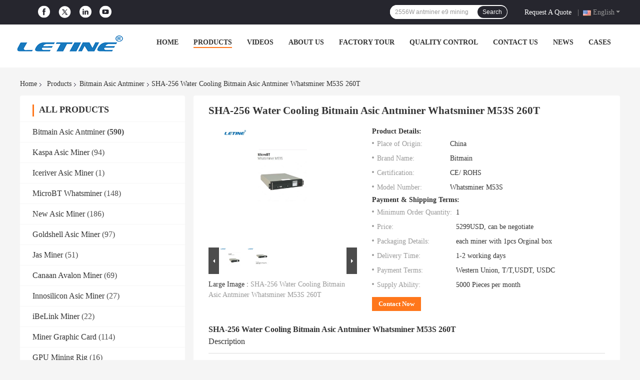

--- FILE ---
content_type: text/html
request_url: https://www.miners-bitcoins.com/sale-37809502-sha-256-water-cooling-bitmain-asic-antminer-whatsminer-m53s-260t.html
body_size: 33589
content:

<!DOCTYPE html>
<html lang="en">
<head>
	<meta charset="utf-8">
	<meta http-equiv="X-UA-Compatible" content="IE=edge">
	<meta name="viewport" content="width=device-width, initial-scale=1.0, maximum-scale=5.1, minimum-scale=1">
    <title>SHA-256 Water Cooling Bitmain Asic Antminer Whatsminer M53S 260T</title>
    <meta name="keywords" content="Water Cooling Bitmain Asic Antminer, 260T Bitmain Asic Antminer, Whatsminer Bitmain Mining, Bitmain Asic Antminer" />
    <meta name="description" content="High quality SHA-256 Water Cooling Bitmain Asic Antminer Whatsminer M53S 260T from China, China's leading product market Water Cooling Bitmain Asic Antminer product, with strict quality control 260T Bitmain Asic Antminer factories, producing high quality Whatsminer Bitmain Mining Products." />
    <link rel='preload'
					  href=/photo/miners-bitcoins/sitetpl/style/common.css?ver=1707043705 as='style'><link type='text/css' rel='stylesheet'
					  href=/photo/miners-bitcoins/sitetpl/style/common.css?ver=1707043705 media='all'><meta property="og:title" content="SHA-256 Water Cooling Bitmain Asic Antminer Whatsminer M53S 260T" />
<meta property="og:description" content="High quality SHA-256 Water Cooling Bitmain Asic Antminer Whatsminer M53S 260T from China, China's leading product market Water Cooling Bitmain Asic Antminer product, with strict quality control 260T Bitmain Asic Antminer factories, producing high quality Whatsminer Bitmain Mining Products." />
<meta property="og:type" content="product" />
<meta property="og:availability" content="instock" />
<meta property="og:site_name" content="Shenzhen Letine Technology Co., Ltd." />
<meta property="og:url" content="https://www.miners-bitcoins.com/sale-37809502-sha-256-water-cooling-bitmain-asic-antminer-whatsminer-m53s-260t.html" />
<meta property="og:image" content="https://www.miners-bitcoins.com/photo/ps150482297-sha_256_water_cooling_bitmain_asic_antminer_whatsminer_m53s_260t.jpg" />
<link rel="canonical" href="https://www.miners-bitcoins.com/sale-37809502-sha-256-water-cooling-bitmain-asic-antminer-whatsminer-m53s-260t.html" />
<link rel="alternate" href="https://m.miners-bitcoins.com/sale-37809502-sha-256-water-cooling-bitmain-asic-antminer-whatsminer-m53s-260t.html" media="only screen and (max-width: 640px)" />
<style type="text/css">
/*<![CDATA[*/
.consent__cookie {position: fixed;top: 0;left: 0;width: 100%;height: 0%;z-index: 100000;}.consent__cookie_bg {position: fixed;top: 0;left: 0;width: 100%;height: 100%;background: #000;opacity: .6;display: none }.consent__cookie_rel {position: fixed;bottom:0;left: 0;width: 100%;background: #fff;display: -webkit-box;display: -ms-flexbox;display: flex;flex-wrap: wrap;padding: 24px 80px;-webkit-box-sizing: border-box;box-sizing: border-box;-webkit-box-pack: justify;-ms-flex-pack: justify;justify-content: space-between;-webkit-transition: all ease-in-out .3s;transition: all ease-in-out .3s }.consent__close {position: absolute;top: 20px;right: 20px;cursor: pointer }.consent__close svg {fill: #777 }.consent__close:hover svg {fill: #000 }.consent__cookie_box {flex: 1;word-break: break-word;}.consent__warm {color: #777;font-size: 16px;margin-bottom: 12px;line-height: 19px }.consent__title {color: #333;font-size: 20px;font-weight: 600;margin-bottom: 12px;line-height: 23px }.consent__itxt {color: #333;font-size: 14px;margin-bottom: 12px;display: -webkit-box;display: -ms-flexbox;display: flex;-webkit-box-align: center;-ms-flex-align: center;align-items: center }.consent__itxt i {display: -webkit-inline-box;display: -ms-inline-flexbox;display: inline-flex;width: 28px;height: 28px;border-radius: 50%;background: #e0f9e9;margin-right: 8px;-webkit-box-align: center;-ms-flex-align: center;align-items: center;-webkit-box-pack: center;-ms-flex-pack: center;justify-content: center }.consent__itxt svg {fill: #3ca860 }.consent__txt {color: #a6a6a6;font-size: 14px;margin-bottom: 8px;line-height: 17px }.consent__btns {display: -webkit-box;display: -ms-flexbox;display: flex;-webkit-box-orient: vertical;-webkit-box-direction: normal;-ms-flex-direction: column;flex-direction: column;-webkit-box-pack: center;-ms-flex-pack: center;justify-content: center;flex-shrink: 0;}.consent__btn {width: 280px;height: 40px;line-height: 40px;text-align: center;background: #3ca860;color: #fff;border-radius: 4px;margin: 8px 0;-webkit-box-sizing: border-box;box-sizing: border-box;cursor: pointer;font-size:14px}.consent__btn:hover {background: #00823b }.consent__btn.empty {color: #3ca860;border: 1px solid #3ca860;background: #fff }.consent__btn.empty:hover {background: #3ca860;color: #fff }.open .consent__cookie_bg {display: block }.open .consent__cookie_rel {bottom: 0 }@media (max-width: 760px) {.consent__btns {width: 100%;align-items: center;}.consent__cookie_rel {padding: 20px 24px }}.consent__cookie.open {display: block;}.consent__cookie {display: none;}
/*]]>*/
</style>
<script type="text/javascript">
/*<![CDATA[*/
window.isvideotpl = 0;window.detailurl = '';
var isShowGuide=0;showGuideColor=0;var company_type = 0;var webim_domain = '';

var colorUrl = '';
var aisearch = 0;
var selfUrl = '';
window.playerReportUrl='/vod/view_count/report';
var query_string = ["Products","Detail"];
var g_tp = '';
var customtplcolor = 99701;
window.predomainsub = "";
/*]]>*/
</script>
</head>
<body>
<script>
var originProductInfo = '';
var originProductInfo = {"showproduct":1,"pid":"37809502","name":"SHA-256 Water Cooling Bitmain Asic Antminer Whatsminer M53S 260T","source_url":"\/sale-37809502-sha-256-water-cooling-bitmain-asic-antminer-whatsminer-m53s-260t.html","picurl":"\/photo\/pd150482297-sha_256_water_cooling_bitmain_asic_antminer_whatsminer_m53s_260t.jpg","propertyDetail":[["Model","Whatsminer M53S"],["Power","6760W"],["Temperature","5~45"],["Interface","Ethernet"]],"company_name":null,"picurl_c":"\/photo\/pc150482297-sha_256_water_cooling_bitmain_asic_antminer_whatsminer_m53s_260t.jpg","price":"5299USD, can be negotiate","username":"Shira Zeng","viewTime":"Last Login : 7 hours 24 minutes ago","subject":"Please quote us your SHA-256 Water Cooling Bitmain Asic Antminer Whatsminer M53S 260T","countrycode":"CN"};
var save_url = "/contactsave.html";
var update_url = "/updateinquiry.html";
var productInfo = {};
var defaulProductInfo = {};
var myDate = new Date();
var curDate = myDate.getFullYear()+'-'+(parseInt(myDate.getMonth())+1)+'-'+myDate.getDate();
var message = '';
var default_pop = 1;
var leaveMessageDialog = document.getElementsByClassName('leave-message-dialog')[0]; // 获取弹层
var _$$ = function (dom) {
    return document.querySelectorAll(dom);
};
resInfo = originProductInfo;
resInfo['name'] = resInfo['name'] || '';
defaulProductInfo.pid = resInfo['pid'];
defaulProductInfo.productName = resInfo['name'] ?? '';
defaulProductInfo.productInfo = resInfo['propertyDetail'];
defaulProductInfo.productImg = resInfo['picurl_c'];
defaulProductInfo.subject = resInfo['subject'] ?? '';
defaulProductInfo.productImgAlt = resInfo['name'] ?? '';
var inquirypopup_tmp = 1;
var message = 'Dear,'+'\r\n'+"I am interested in"+' '+trim(resInfo['name'])+", could you send me more details such as type, size, MOQ, material, etc."+'\r\n'+"Thanks!"+'\r\n'+"Waiting for your reply.";
var message_1 = 'Dear,'+'\r\n'+"I am interested in"+' '+trim(resInfo['name'])+", could you send me more details such as type, size, MOQ, material, etc."+'\r\n'+"Thanks!"+'\r\n'+"Waiting for your reply.";
var message_2 = 'Hello,'+'\r\n'+"I am looking for"+' '+trim(resInfo['name'])+", please send me the price, specification and picture."+'\r\n'+"Your swift response will be highly appreciated."+'\r\n'+"Feel free to contact me for more information."+'\r\n'+"Thanks a lot.";
var message_3 = 'Hello,'+'\r\n'+trim(resInfo['name'])+' '+"meets my expectations."+'\r\n'+"Please give me the best price and some other product information."+'\r\n'+"Feel free to contact me via my mail."+'\r\n'+"Thanks a lot.";

var message_4 = 'Dear,'+'\r\n'+"What is the FOB price on your"+' '+trim(resInfo['name'])+'?'+'\r\n'+"Which is the nearest port name?"+'\r\n'+"Please reply me as soon as possible, it would be better to share further information."+'\r\n'+"Regards!";
var message_5 = 'Hi there,'+'\r\n'+"I am very interested in your"+' '+trim(resInfo['name'])+'.'+'\r\n'+"Please send me your product details."+'\r\n'+"Looking forward to your quick reply."+'\r\n'+"Feel free to contact me by mail."+'\r\n'+"Regards!";

var message_6 = 'Dear,'+'\r\n'+"Please provide us with information about your"+' '+trim(resInfo['name'])+", such as type, size, material, and of course the best price."+'\r\n'+"Looking forward to your quick reply."+'\r\n'+"Thank you!";
var message_7 = 'Dear,'+'\r\n'+"Can you supply"+' '+trim(resInfo['name'])+" for us?"+'\r\n'+"First we want a price list and some product details."+'\r\n'+"I hope to get reply asap and look forward to cooperation."+'\r\n'+"Thank you very much.";
var message_8 = 'hi,'+'\r\n'+"I am looking for"+' '+trim(resInfo['name'])+", please give me some more detailed product information."+'\r\n'+"I look forward to your reply."+'\r\n'+"Thank you!";
var message_9 = 'Hello,'+'\r\n'+"Your"+' '+trim(resInfo['name'])+" meets my requirements very well."+'\r\n'+"Please send me the price, specification, and similar model will be OK."+'\r\n'+"Feel free to chat with me."+'\r\n'+"Thanks!";
var message_10 = 'Dear,'+'\r\n'+"I want to know more about the details and quotation of"+' '+trim(resInfo['name'])+'.'+'\r\n'+"Feel free to contact me."+'\r\n'+"Regards!";

var r = getRandom(1,10);

defaulProductInfo.message = eval("message_"+r);
    defaulProductInfo.message = eval("message_"+r);
        var mytAjax = {

    post: function(url, data, fn) {
        var xhr = new XMLHttpRequest();
        xhr.open("POST", url, true);
        xhr.setRequestHeader("Content-Type", "application/x-www-form-urlencoded;charset=UTF-8");
        xhr.setRequestHeader("X-Requested-With", "XMLHttpRequest");
        xhr.setRequestHeader('Content-Type','text/plain;charset=UTF-8');
        xhr.onreadystatechange = function() {
            if(xhr.readyState == 4 && (xhr.status == 200 || xhr.status == 304)) {
                fn.call(this, xhr.responseText);
            }
        };
        xhr.send(data);
    },

    postform: function(url, data, fn) {
        var xhr = new XMLHttpRequest();
        xhr.open("POST", url, true);
        xhr.setRequestHeader("X-Requested-With", "XMLHttpRequest");
        xhr.onreadystatechange = function() {
            if(xhr.readyState == 4 && (xhr.status == 200 || xhr.status == 304)) {
                fn.call(this, xhr.responseText);
            }
        };
        xhr.send(data);
    }
};
/*window.onload = function(){
    leaveMessageDialog = document.getElementsByClassName('leave-message-dialog')[0];
    if (window.localStorage.recordDialogStatus=='undefined' || (window.localStorage.recordDialogStatus!='undefined' && window.localStorage.recordDialogStatus != curDate)) {
        setTimeout(function(){
            if(parseInt(inquirypopup_tmp%10) == 1){
                creatDialog(defaulProductInfo, 1);
            }
        }, 6000);
    }
};*/
function trim(str)
{
    str = str.replace(/(^\s*)/g,"");
    return str.replace(/(\s*$)/g,"");
};
function getRandom(m,n){
    var num = Math.floor(Math.random()*(m - n) + n);
    return num;
};
function strBtn(param) {

    var starattextarea = document.getElementById("textareamessage").value.length;
    var email = document.getElementById("startEmail").value;

    var default_tip = document.querySelectorAll(".watermark_container").length;
    if (20 < starattextarea && starattextarea < 3000) {
        if(default_tip>0){
            document.getElementById("textareamessage1").parentNode.parentNode.nextElementSibling.style.display = "none";
        }else{
            document.getElementById("textareamessage1").parentNode.nextElementSibling.style.display = "none";
        }

    } else {
        if(default_tip>0){
            document.getElementById("textareamessage1").parentNode.parentNode.nextElementSibling.style.display = "block";
        }else{
            document.getElementById("textareamessage1").parentNode.nextElementSibling.style.display = "block";
        }

        return;
    }

    // var re = /^([a-zA-Z0-9_-])+@([a-zA-Z0-9_-])+\.([a-zA-Z0-9_-])+/i;/*邮箱不区分大小写*/
    var re = /^[a-zA-Z0-9][\w-]*(\.?[\w-]+)*@[a-zA-Z0-9-]+(\.[a-zA-Z0-9]+)+$/i;
    if (!re.test(email)) {
        document.getElementById("startEmail").nextElementSibling.style.display = "block";
        return;
    } else {
        document.getElementById("startEmail").nextElementSibling.style.display = "none";
    }

    var subject = document.getElementById("pop_subject").value;
    var pid = document.getElementById("pop_pid").value;
    var message = document.getElementById("textareamessage").value;
    var sender_email = document.getElementById("startEmail").value;
    var tel = '';
    if (document.getElementById("tel0") != undefined && document.getElementById("tel0") != '')
        tel = document.getElementById("tel0").value;
    var form_serialize = '&tel='+tel;

    form_serialize = form_serialize.replace(/\+/g, "%2B");
    mytAjax.post(save_url,"pid="+pid+"&subject="+subject+"&email="+sender_email+"&message="+(message)+form_serialize,function(res){
        var mes = JSON.parse(res);
        if(mes.status == 200){
            var iid = mes.iid;
            document.getElementById("pop_iid").value = iid;
            document.getElementById("pop_uuid").value = mes.uuid;

            if(typeof gtag_report_conversion === "function"){
                gtag_report_conversion();//执行统计js代码
            }
            if(typeof fbq === "function"){
                fbq('track','Purchase');//执行统计js代码
            }
        }
    });
    for (var index = 0; index < document.querySelectorAll(".dialog-content-pql").length; index++) {
        document.querySelectorAll(".dialog-content-pql")[index].style.display = "none";
    };
    $('#idphonepql').val(tel);
    document.getElementById("dialog-content-pql-id").style.display = "block";
    ;
};
function twoBtnOk(param) {

    var selectgender = document.getElementById("Mr").innerHTML;
    var iid = document.getElementById("pop_iid").value;
    var sendername = document.getElementById("idnamepql").value;
    var senderphone = document.getElementById("idphonepql").value;
    var sendercname = document.getElementById("idcompanypql").value;
    var uuid = document.getElementById("pop_uuid").value;
    var gender = 2;
    if(selectgender == 'Mr.') gender = 0;
    if(selectgender == 'Mrs.') gender = 1;
    var pid = document.getElementById("pop_pid").value;
    var form_serialize = '';

        form_serialize = form_serialize.replace(/\+/g, "%2B");

    mytAjax.post(update_url,"iid="+iid+"&gender="+gender+"&uuid="+uuid+"&name="+(sendername)+"&tel="+(senderphone)+"&company="+(sendercname)+form_serialize,function(res){});

    for (var index = 0; index < document.querySelectorAll(".dialog-content-pql").length; index++) {
        document.querySelectorAll(".dialog-content-pql")[index].style.display = "none";
    };
    document.getElementById("dialog-content-pql-ok").style.display = "block";

};
function toCheckMust(name) {
    $('#'+name+'error').hide();
}
function handClidk(param) {
    var starattextarea = document.getElementById("textareamessage1").value.length;
    var email = document.getElementById("startEmail1").value;
    var default_tip = document.querySelectorAll(".watermark_container").length;
    if (20 < starattextarea && starattextarea < 3000) {
        if(default_tip>0){
            document.getElementById("textareamessage1").parentNode.parentNode.nextElementSibling.style.display = "none";
        }else{
            document.getElementById("textareamessage1").parentNode.nextElementSibling.style.display = "none";
        }

    } else {
        if(default_tip>0){
            document.getElementById("textareamessage1").parentNode.parentNode.nextElementSibling.style.display = "block";
        }else{
            document.getElementById("textareamessage1").parentNode.nextElementSibling.style.display = "block";
        }

        return;
    }

    // var re = /^([a-zA-Z0-9_-])+@([a-zA-Z0-9_-])+\.([a-zA-Z0-9_-])+/i;
    var re = /^[a-zA-Z0-9][\w-]*(\.?[\w-]+)*@[a-zA-Z0-9-]+(\.[a-zA-Z0-9]+)+$/i;
    if (!re.test(email)) {
        document.getElementById("startEmail1").nextElementSibling.style.display = "block";
        return;
    } else {
        document.getElementById("startEmail1").nextElementSibling.style.display = "none";
    }

    var subject = document.getElementById("pop_subject").value;
    var pid = document.getElementById("pop_pid").value;
    var message = document.getElementById("textareamessage1").value;
    var sender_email = document.getElementById("startEmail1").value;
    var form_serialize = tel = '';
    if (document.getElementById("tel1") != undefined && document.getElementById("tel1") != '')
        tel = document.getElementById("tel1").value;
        mytAjax.post(save_url,"email="+sender_email+"&tel="+tel+"&pid="+pid+"&message="+message+"&subject="+subject+form_serialize,function(res){

        var mes = JSON.parse(res);
        if(mes.status == 200){
            var iid = mes.iid;
            document.getElementById("pop_iid").value = iid;
            document.getElementById("pop_uuid").value = mes.uuid;
            if(typeof gtag_report_conversion === "function"){
                gtag_report_conversion();//执行统计js代码
            }
        }

    });
    for (var index = 0; index < document.querySelectorAll(".dialog-content-pql").length; index++) {
        document.querySelectorAll(".dialog-content-pql")[index].style.display = "none";
    };
    $('#idphonepql').val(tel);
    document.getElementById("dialog-content-pql-id").style.display = "block";

};
window.addEventListener('load', function () {
    $('.checkbox-wrap label').each(function(){
        if($(this).find('input').prop('checked')){
            $(this).addClass('on')
        }else {
            $(this).removeClass('on')
        }
    })
    $(document).on('click', '.checkbox-wrap label' , function(ev){
        if (ev.target.tagName.toUpperCase() != 'INPUT') {
            $(this).toggleClass('on')
        }
    })
})

function hand_video(pdata) {
    data = JSON.parse(pdata);
    productInfo.productName = data.productName;
    productInfo.productInfo = data.productInfo;
    productInfo.productImg = data.productImg;
    productInfo.subject = data.subject;

    var message = 'Dear,'+'\r\n'+"I am interested in"+' '+trim(data.productName)+", could you send me more details such as type, size, quantity, material, etc."+'\r\n'+"Thanks!"+'\r\n'+"Waiting for your reply.";

    var message = 'Dear,'+'\r\n'+"I am interested in"+' '+trim(data.productName)+", could you send me more details such as type, size, MOQ, material, etc."+'\r\n'+"Thanks!"+'\r\n'+"Waiting for your reply.";
    var message_1 = 'Dear,'+'\r\n'+"I am interested in"+' '+trim(data.productName)+", could you send me more details such as type, size, MOQ, material, etc."+'\r\n'+"Thanks!"+'\r\n'+"Waiting for your reply.";
    var message_2 = 'Hello,'+'\r\n'+"I am looking for"+' '+trim(data.productName)+", please send me the price, specification and picture."+'\r\n'+"Your swift response will be highly appreciated."+'\r\n'+"Feel free to contact me for more information."+'\r\n'+"Thanks a lot.";
    var message_3 = 'Hello,'+'\r\n'+trim(data.productName)+' '+"meets my expectations."+'\r\n'+"Please give me the best price and some other product information."+'\r\n'+"Feel free to contact me via my mail."+'\r\n'+"Thanks a lot.";

    var message_4 = 'Dear,'+'\r\n'+"What is the FOB price on your"+' '+trim(data.productName)+'?'+'\r\n'+"Which is the nearest port name?"+'\r\n'+"Please reply me as soon as possible, it would be better to share further information."+'\r\n'+"Regards!";
    var message_5 = 'Hi there,'+'\r\n'+"I am very interested in your"+' '+trim(data.productName)+'.'+'\r\n'+"Please send me your product details."+'\r\n'+"Looking forward to your quick reply."+'\r\n'+"Feel free to contact me by mail."+'\r\n'+"Regards!";

    var message_6 = 'Dear,'+'\r\n'+"Please provide us with information about your"+' '+trim(data.productName)+", such as type, size, material, and of course the best price."+'\r\n'+"Looking forward to your quick reply."+'\r\n'+"Thank you!";
    var message_7 = 'Dear,'+'\r\n'+"Can you supply"+' '+trim(data.productName)+" for us?"+'\r\n'+"First we want a price list and some product details."+'\r\n'+"I hope to get reply asap and look forward to cooperation."+'\r\n'+"Thank you very much.";
    var message_8 = 'hi,'+'\r\n'+"I am looking for"+' '+trim(data.productName)+", please give me some more detailed product information."+'\r\n'+"I look forward to your reply."+'\r\n'+"Thank you!";
    var message_9 = 'Hello,'+'\r\n'+"Your"+' '+trim(data.productName)+" meets my requirements very well."+'\r\n'+"Please send me the price, specification, and similar model will be OK."+'\r\n'+"Feel free to chat with me."+'\r\n'+"Thanks!";
    var message_10 = 'Dear,'+'\r\n'+"I want to know more about the details and quotation of"+' '+trim(data.productName)+'.'+'\r\n'+"Feel free to contact me."+'\r\n'+"Regards!";

    var r = getRandom(1,10);

    productInfo.message = eval("message_"+r);
            if(parseInt(inquirypopup_tmp/10) == 1){
        productInfo.message = "";
    }
    productInfo.pid = data.pid;
    creatDialog(productInfo, 2);
};

function handDialog(pdata) {
    data = JSON.parse(pdata);
    productInfo.productName = data.productName;
    productInfo.productInfo = data.productInfo;
    productInfo.productImg = data.productImg;
    productInfo.subject = data.subject;

    var message = 'Dear,'+'\r\n'+"I am interested in"+' '+trim(data.productName)+", could you send me more details such as type, size, quantity, material, etc."+'\r\n'+"Thanks!"+'\r\n'+"Waiting for your reply.";

    var message = 'Dear,'+'\r\n'+"I am interested in"+' '+trim(data.productName)+", could you send me more details such as type, size, MOQ, material, etc."+'\r\n'+"Thanks!"+'\r\n'+"Waiting for your reply.";
    var message_1 = 'Dear,'+'\r\n'+"I am interested in"+' '+trim(data.productName)+", could you send me more details such as type, size, MOQ, material, etc."+'\r\n'+"Thanks!"+'\r\n'+"Waiting for your reply.";
    var message_2 = 'Hello,'+'\r\n'+"I am looking for"+' '+trim(data.productName)+", please send me the price, specification and picture."+'\r\n'+"Your swift response will be highly appreciated."+'\r\n'+"Feel free to contact me for more information."+'\r\n'+"Thanks a lot.";
    var message_3 = 'Hello,'+'\r\n'+trim(data.productName)+' '+"meets my expectations."+'\r\n'+"Please give me the best price and some other product information."+'\r\n'+"Feel free to contact me via my mail."+'\r\n'+"Thanks a lot.";

    var message_4 = 'Dear,'+'\r\n'+"What is the FOB price on your"+' '+trim(data.productName)+'?'+'\r\n'+"Which is the nearest port name?"+'\r\n'+"Please reply me as soon as possible, it would be better to share further information."+'\r\n'+"Regards!";
    var message_5 = 'Hi there,'+'\r\n'+"I am very interested in your"+' '+trim(data.productName)+'.'+'\r\n'+"Please send me your product details."+'\r\n'+"Looking forward to your quick reply."+'\r\n'+"Feel free to contact me by mail."+'\r\n'+"Regards!";

    var message_6 = 'Dear,'+'\r\n'+"Please provide us with information about your"+' '+trim(data.productName)+", such as type, size, material, and of course the best price."+'\r\n'+"Looking forward to your quick reply."+'\r\n'+"Thank you!";
    var message_7 = 'Dear,'+'\r\n'+"Can you supply"+' '+trim(data.productName)+" for us?"+'\r\n'+"First we want a price list and some product details."+'\r\n'+"I hope to get reply asap and look forward to cooperation."+'\r\n'+"Thank you very much.";
    var message_8 = 'hi,'+'\r\n'+"I am looking for"+' '+trim(data.productName)+", please give me some more detailed product information."+'\r\n'+"I look forward to your reply."+'\r\n'+"Thank you!";
    var message_9 = 'Hello,'+'\r\n'+"Your"+' '+trim(data.productName)+" meets my requirements very well."+'\r\n'+"Please send me the price, specification, and similar model will be OK."+'\r\n'+"Feel free to chat with me."+'\r\n'+"Thanks!";
    var message_10 = 'Dear,'+'\r\n'+"I want to know more about the details and quotation of"+' '+trim(data.productName)+'.'+'\r\n'+"Feel free to contact me."+'\r\n'+"Regards!";

    var r = getRandom(1,10);
    productInfo.message = eval("message_"+r);
            if(parseInt(inquirypopup_tmp/10) == 1){
        productInfo.message = "";
    }
    productInfo.pid = data.pid;
    creatDialog(productInfo, 2);
};

function closepql(param) {

    leaveMessageDialog.style.display = 'none';
};

function closepql2(param) {

    for (var index = 0; index < document.querySelectorAll(".dialog-content-pql").length; index++) {
        document.querySelectorAll(".dialog-content-pql")[index].style.display = "none";
    };
    document.getElementById("dialog-content-pql-ok").style.display = "block";
};

function decodeHtmlEntities(str) {
    var tempElement = document.createElement('div');
    tempElement.innerHTML = str;
    return tempElement.textContent || tempElement.innerText || '';
}

function initProduct(productInfo,type){

    productInfo.productName = decodeHtmlEntities(productInfo.productName);
    productInfo.message = decodeHtmlEntities(productInfo.message);

    leaveMessageDialog = document.getElementsByClassName('leave-message-dialog')[0];
    leaveMessageDialog.style.display = "block";
    if(type == 3){
        var popinquiryemail = document.getElementById("popinquiryemail").value;
        _$$("#startEmail1")[0].value = popinquiryemail;
    }else{
        _$$("#startEmail1")[0].value = "";
    }
    _$$("#startEmail")[0].value = "";
    _$$("#idnamepql")[0].value = "";
    _$$("#idphonepql")[0].value = "";
    _$$("#idcompanypql")[0].value = "";

    _$$("#pop_pid")[0].value = productInfo.pid;
    _$$("#pop_subject")[0].value = productInfo.subject;
    
    if(parseInt(inquirypopup_tmp/10) == 1){
        productInfo.message = "";
    }

    _$$("#textareamessage1")[0].value = productInfo.message;
    _$$("#textareamessage")[0].value = productInfo.message;

    _$$("#dialog-content-pql-id .titlep")[0].innerHTML = productInfo.productName;
    _$$("#dialog-content-pql-id img")[0].setAttribute("src", productInfo.productImg);
    _$$("#dialog-content-pql-id img")[0].setAttribute("alt", productInfo.productImgAlt);

    _$$("#dialog-content-pql-id-hand img")[0].setAttribute("src", productInfo.productImg);
    _$$("#dialog-content-pql-id-hand img")[0].setAttribute("alt", productInfo.productImgAlt);
    _$$("#dialog-content-pql-id-hand .titlep")[0].innerHTML = productInfo.productName;

    if (productInfo.productInfo.length > 0) {
        var ul2, ul;
        ul = document.createElement("ul");
        for (var index = 0; index < productInfo.productInfo.length; index++) {
            var el = productInfo.productInfo[index];
            var li = document.createElement("li");
            var span1 = document.createElement("span");
            span1.innerHTML = el[0] + ":";
            var span2 = document.createElement("span");
            span2.innerHTML = el[1];
            li.appendChild(span1);
            li.appendChild(span2);
            ul.appendChild(li);

        }
        ul2 = ul.cloneNode(true);
        if (type === 1) {
            _$$("#dialog-content-pql-id .left")[0].replaceChild(ul, _$$("#dialog-content-pql-id .left ul")[0]);
        } else {
            _$$("#dialog-content-pql-id-hand .left")[0].replaceChild(ul2, _$$("#dialog-content-pql-id-hand .left ul")[0]);
            _$$("#dialog-content-pql-id .left")[0].replaceChild(ul, _$$("#dialog-content-pql-id .left ul")[0]);
        }
    };
    for (var index = 0; index < _$$("#dialog-content-pql-id .right ul li").length; index++) {
        _$$("#dialog-content-pql-id .right ul li")[index].addEventListener("click", function (params) {
            _$$("#dialog-content-pql-id .right #Mr")[0].innerHTML = this.innerHTML
        }, false)

    };

};
function closeInquiryCreateDialog() {
    document.getElementById("xuanpan_dialog_box_pql").style.display = "none";
};
function showInquiryCreateDialog() {
    document.getElementById("xuanpan_dialog_box_pql").style.display = "block";
};
function submitPopInquiry(){
    var message = document.getElementById("inquiry_message").value;
    var email = document.getElementById("inquiry_email").value;
    var subject = defaulProductInfo.subject;
    var pid = defaulProductInfo.pid;
    if (email === undefined) {
        showInquiryCreateDialog();
        document.getElementById("inquiry_email").style.border = "1px solid red";
        return false;
    };
    if (message === undefined) {
        showInquiryCreateDialog();
        document.getElementById("inquiry_message").style.border = "1px solid red";
        return false;
    };
    if (email.search(/^\w+((-\w+)|(\.\w+))*\@[A-Za-z0-9]+((\.|-)[A-Za-z0-9]+)*\.[A-Za-z0-9]+$/) == -1) {
        document.getElementById("inquiry_email").style.border= "1px solid red";
        showInquiryCreateDialog();
        return false;
    } else {
        document.getElementById("inquiry_email").style.border= "";
    };
    if (message.length < 20 || message.length >3000) {
        showInquiryCreateDialog();
        document.getElementById("inquiry_message").style.border = "1px solid red";
        return false;
    } else {
        document.getElementById("inquiry_message").style.border = "";
    };
    var tel = '';
    if (document.getElementById("tel") != undefined && document.getElementById("tel") != '')
        tel = document.getElementById("tel").value;

    mytAjax.post(save_url,"pid="+pid+"&subject="+subject+"&email="+email+"&message="+(message)+'&tel='+tel,function(res){
        var mes = JSON.parse(res);
        if(mes.status == 200){
            var iid = mes.iid;
            document.getElementById("pop_iid").value = iid;
            document.getElementById("pop_uuid").value = mes.uuid;

        }
    });
    initProduct(defaulProductInfo);
    for (var index = 0; index < document.querySelectorAll(".dialog-content-pql").length; index++) {
        document.querySelectorAll(".dialog-content-pql")[index].style.display = "none";
    };
    $('#idphonepql').val(tel);
    document.getElementById("dialog-content-pql-id").style.display = "block";

};

//带附件上传
function submitPopInquiryfile(email_id,message_id,check_sort,name_id,phone_id,company_id,attachments){

    if(typeof(check_sort) == 'undefined'){
        check_sort = 0;
    }
    var message = document.getElementById(message_id).value;
    var email = document.getElementById(email_id).value;
    var attachments = document.getElementById(attachments).value;
    if(typeof(name_id) !== 'undefined' && name_id != ""){
        var name  = document.getElementById(name_id).value;
    }
    if(typeof(phone_id) !== 'undefined' && phone_id != ""){
        var phone = document.getElementById(phone_id).value;
    }
    if(typeof(company_id) !== 'undefined' && company_id != ""){
        var company = document.getElementById(company_id).value;
    }
    var subject = defaulProductInfo.subject;
    var pid = defaulProductInfo.pid;

    if(check_sort == 0){
        if (email === undefined) {
            showInquiryCreateDialog();
            document.getElementById(email_id).style.border = "1px solid red";
            return false;
        };
        if (message === undefined) {
            showInquiryCreateDialog();
            document.getElementById(message_id).style.border = "1px solid red";
            return false;
        };

        if (email.search(/^\w+((-\w+)|(\.\w+))*\@[A-Za-z0-9]+((\.|-)[A-Za-z0-9]+)*\.[A-Za-z0-9]+$/) == -1) {
            document.getElementById(email_id).style.border= "1px solid red";
            showInquiryCreateDialog();
            return false;
        } else {
            document.getElementById(email_id).style.border= "";
        };
        if (message.length < 20 || message.length >3000) {
            showInquiryCreateDialog();
            document.getElementById(message_id).style.border = "1px solid red";
            return false;
        } else {
            document.getElementById(message_id).style.border = "";
        };
    }else{

        if (message === undefined) {
            showInquiryCreateDialog();
            document.getElementById(message_id).style.border = "1px solid red";
            return false;
        };

        if (email === undefined) {
            showInquiryCreateDialog();
            document.getElementById(email_id).style.border = "1px solid red";
            return false;
        };

        if (message.length < 20 || message.length >3000) {
            showInquiryCreateDialog();
            document.getElementById(message_id).style.border = "1px solid red";
            return false;
        } else {
            document.getElementById(message_id).style.border = "";
        };

        if (email.search(/^\w+((-\w+)|(\.\w+))*\@[A-Za-z0-9]+((\.|-)[A-Za-z0-9]+)*\.[A-Za-z0-9]+$/) == -1) {
            document.getElementById(email_id).style.border= "1px solid red";
            showInquiryCreateDialog();
            return false;
        } else {
            document.getElementById(email_id).style.border= "";
        };

    };

    mytAjax.post(save_url,"pid="+pid+"&subject="+subject+"&email="+email+"&message="+message+"&company="+company+"&attachments="+attachments,function(res){
        var mes = JSON.parse(res);
        if(mes.status == 200){
            var iid = mes.iid;
            document.getElementById("pop_iid").value = iid;
            document.getElementById("pop_uuid").value = mes.uuid;

            if(typeof gtag_report_conversion === "function"){
                gtag_report_conversion();//执行统计js代码
            }
            if(typeof fbq === "function"){
                fbq('track','Purchase');//执行统计js代码
            }
        }
    });
    initProduct(defaulProductInfo);

    if(name !== undefined && name != ""){
        _$$("#idnamepql")[0].value = name;
    }

    if(phone !== undefined && phone != ""){
        _$$("#idphonepql")[0].value = phone;
    }

    if(company !== undefined && company != ""){
        _$$("#idcompanypql")[0].value = company;
    }

    for (var index = 0; index < document.querySelectorAll(".dialog-content-pql").length; index++) {
        document.querySelectorAll(".dialog-content-pql")[index].style.display = "none";
    };
    document.getElementById("dialog-content-pql-id").style.display = "block";

};
function submitPopInquiryByParam(email_id,message_id,check_sort,name_id,phone_id,company_id){

    if(typeof(check_sort) == 'undefined'){
        check_sort = 0;
    }

    var senderphone = '';
    var message = document.getElementById(message_id).value;
    var email = document.getElementById(email_id).value;
    if(typeof(name_id) !== 'undefined' && name_id != ""){
        var name  = document.getElementById(name_id).value;
    }
    if(typeof(phone_id) !== 'undefined' && phone_id != ""){
        var phone = document.getElementById(phone_id).value;
        senderphone = phone;
    }
    if(typeof(company_id) !== 'undefined' && company_id != ""){
        var company = document.getElementById(company_id).value;
    }
    var subject = defaulProductInfo.subject;
    var pid = defaulProductInfo.pid;

    if(check_sort == 0){
        if (email === undefined) {
            showInquiryCreateDialog();
            document.getElementById(email_id).style.border = "1px solid red";
            return false;
        };
        if (message === undefined) {
            showInquiryCreateDialog();
            document.getElementById(message_id).style.border = "1px solid red";
            return false;
        };

        if (email.search(/^\w+((-\w+)|(\.\w+))*\@[A-Za-z0-9]+((\.|-)[A-Za-z0-9]+)*\.[A-Za-z0-9]+$/) == -1) {
            document.getElementById(email_id).style.border= "1px solid red";
            showInquiryCreateDialog();
            return false;
        } else {
            document.getElementById(email_id).style.border= "";
        };
        if (message.length < 20 || message.length >3000) {
            showInquiryCreateDialog();
            document.getElementById(message_id).style.border = "1px solid red";
            return false;
        } else {
            document.getElementById(message_id).style.border = "";
        };
    }else{

        if (message === undefined) {
            showInquiryCreateDialog();
            document.getElementById(message_id).style.border = "1px solid red";
            return false;
        };

        if (email === undefined) {
            showInquiryCreateDialog();
            document.getElementById(email_id).style.border = "1px solid red";
            return false;
        };

        if (message.length < 20 || message.length >3000) {
            showInquiryCreateDialog();
            document.getElementById(message_id).style.border = "1px solid red";
            return false;
        } else {
            document.getElementById(message_id).style.border = "";
        };

        if (email.search(/^\w+((-\w+)|(\.\w+))*\@[A-Za-z0-9]+((\.|-)[A-Za-z0-9]+)*\.[A-Za-z0-9]+$/) == -1) {
            document.getElementById(email_id).style.border= "1px solid red";
            showInquiryCreateDialog();
            return false;
        } else {
            document.getElementById(email_id).style.border= "";
        };

    };

    var productsku = "";
    if($("#product_sku").length > 0){
        productsku = $("#product_sku").html();
    }

    mytAjax.post(save_url,"tel="+senderphone+"&pid="+pid+"&subject="+subject+"&email="+email+"&message="+message+"&messagesku="+encodeURI(productsku),function(res){
        var mes = JSON.parse(res);
        if(mes.status == 200){
            var iid = mes.iid;
            document.getElementById("pop_iid").value = iid;
            document.getElementById("pop_uuid").value = mes.uuid;

            if(typeof gtag_report_conversion === "function"){
                gtag_report_conversion();//执行统计js代码
            }
            if(typeof fbq === "function"){
                fbq('track','Purchase');//执行统计js代码
            }
        }
    });
    initProduct(defaulProductInfo);

    if(name !== undefined && name != ""){
        _$$("#idnamepql")[0].value = name;
    }

    if(phone !== undefined && phone != ""){
        _$$("#idphonepql")[0].value = phone;
    }

    if(company !== undefined && company != ""){
        _$$("#idcompanypql")[0].value = company;
    }

    for (var index = 0; index < document.querySelectorAll(".dialog-content-pql").length; index++) {
        document.querySelectorAll(".dialog-content-pql")[index].style.display = "none";

    };
    document.getElementById("dialog-content-pql-id").style.display = "block";

};

function creat_videoDialog(productInfo, type) {

    if(type == 1){
        if(default_pop != 1){
            return false;
        }
        window.localStorage.recordDialogStatus = curDate;
    }else{
        default_pop = 0;
    }
    initProduct(productInfo, type);
    if (type === 1) {
        // 自动弹出
        for (var index = 0; index < document.querySelectorAll(".dialog-content-pql").length; index++) {

            document.querySelectorAll(".dialog-content-pql")[index].style.display = "none";
        };
        document.getElementById("dialog-content-pql").style.display = "block";
    } else {
        // 手动弹出
        for (var index = 0; index < document.querySelectorAll(".dialog-content-pql").length; index++) {
            document.querySelectorAll(".dialog-content-pql")[index].style.display = "none";
        };
        document.getElementById("dialog-content-pql-id-hand").style.display = "block";
    }
}

function creatDialog(productInfo, type) {

    if(type == 1){
        if(default_pop != 1){
            return false;
        }
        window.localStorage.recordDialogStatus = curDate;
    }else{
        default_pop = 0;
    }
    initProduct(productInfo, type);
    if (type === 1) {
        // 自动弹出
        for (var index = 0; index < document.querySelectorAll(".dialog-content-pql").length; index++) {

            document.querySelectorAll(".dialog-content-pql")[index].style.display = "none";
        };
        document.getElementById("dialog-content-pql").style.display = "block";
    } else {
        // 手动弹出
        for (var index = 0; index < document.querySelectorAll(".dialog-content-pql").length; index++) {
            document.querySelectorAll(".dialog-content-pql")[index].style.display = "none";
        };
        document.getElementById("dialog-content-pql-id-hand").style.display = "block";
    }
}

//带邮箱信息打开询盘框 emailtype=1表示带入邮箱
function openDialog(emailtype){
    var type = 2;//不带入邮箱，手动弹出
    if(emailtype == 1){
        var popinquiryemail = document.getElementById("popinquiryemail").value;
        // var re = /^([a-zA-Z0-9_-])+@([a-zA-Z0-9_-])+\.([a-zA-Z0-9_-])+/i;
        var re = /^[a-zA-Z0-9][\w-]*(\.?[\w-]+)*@[a-zA-Z0-9-]+(\.[a-zA-Z0-9]+)+$/i;
        if (!re.test(popinquiryemail)) {
            //前端提示样式;
            showInquiryCreateDialog();
            document.getElementById("popinquiryemail").style.border = "1px solid red";
            return false;
        } else {
            //前端提示样式;
        }
        var type = 3;
    }
    creatDialog(defaulProductInfo,type);
}

//上传附件
function inquiryUploadFile(){
    var fileObj = document.querySelector("#fileId").files[0];
    //构建表单数据
    var formData = new FormData();
    var filesize = fileObj.size;
    if(filesize > 10485760 || filesize == 0) {
        document.getElementById("filetips").style.display = "block";
        return false;
    }else {
        document.getElementById("filetips").style.display = "none";
    }
    formData.append('popinquiryfile', fileObj);
    document.getElementById("quotefileform").reset();
    var save_url = "/inquiryuploadfile.html";
    mytAjax.postform(save_url,formData,function(res){
        var mes = JSON.parse(res);
        if(mes.status == 200){
            document.getElementById("uploader-file-info").innerHTML = document.getElementById("uploader-file-info").innerHTML + "<span class=op>"+mes.attfile.name+"<a class=delatt id=att"+mes.attfile.id+" onclick=delatt("+mes.attfile.id+");>Delete</a></span>";
            var nowattachs = document.getElementById("attachments").value;
            if( nowattachs !== ""){
                var attachs = JSON.parse(nowattachs);
                attachs[mes.attfile.id] = mes.attfile;
            }else{
                var attachs = {};
                attachs[mes.attfile.id] = mes.attfile;
            }
            document.getElementById("attachments").value = JSON.stringify(attachs);
        }
    });
}
//附件删除
function delatt(attid)
{
    var nowattachs = document.getElementById("attachments").value;
    if( nowattachs !== ""){
        var attachs = JSON.parse(nowattachs);
        if(attachs[attid] == ""){
            return false;
        }
        var formData = new FormData();
        var delfile = attachs[attid]['filename'];
        var save_url = "/inquirydelfile.html";
        if(delfile != "") {
            formData.append('delfile', delfile);
            mytAjax.postform(save_url, formData, function (res) {
                if(res !== "") {
                    var mes = JSON.parse(res);
                    if (mes.status == 200) {
                        delete attachs[attid];
                        document.getElementById("attachments").value = JSON.stringify(attachs);
                        var s = document.getElementById("att"+attid);
                        s.parentNode.remove();
                    }
                }
            });
        }
    }else{
        return false;
    }
}

</script>
<div class="leave-message-dialog" style="display: none">
<style>
    .leave-message-dialog .close:before, .leave-message-dialog .close:after{
        content:initial;
    }
</style>
<div class="dialog-content-pql" id="dialog-content-pql" style="display: none">
    <span class="close" onclick="closepql()"><img src="/images/close.png" alt="close"></span>
    <div class="title">
        <p class="firstp-pql">Leave a Message</p>
        <p class="lastp-pql">We will call you back soon!</p>
    </div>
    <div class="form">
        <div class="textarea">
            <textarea style='font-family: robot;'  name="" id="textareamessage" cols="30" rows="10" style="margin-bottom:14px;width:100%"
                placeholder="Please enter your inquiry details."></textarea>
        </div>
        <p class="error-pql"> <span class="icon-pql"><img src="/images/error.png" alt="Shenzhen Letine Technology Co., Ltd."></span> Your message must be between 20-3,000 characters!</p>
        <input id="startEmail" type="text" placeholder="Enter your E-mail" onkeydown="if(event.keyCode === 13){ strBtn();}">
        <p class="error-pql"><span class="icon-pql"><img src="/images/error.png" alt="Shenzhen Letine Technology Co., Ltd."></span> Please check your E-mail! </p>
                <div class="operations">
            <div class='btn' id="submitStart" type="submit" onclick="strBtn()">SUBMIT</div>
        </div>
            </div>
</div>
<div class="dialog-content-pql dialog-content-pql-id" id="dialog-content-pql-id" style="display:none">
        <span class="close" onclick="closepql2()"><svg t="1648434466530" class="icon" viewBox="0 0 1024 1024" version="1.1" xmlns="http://www.w3.org/2000/svg" p-id="2198" width="16" height="16"><path d="M576 512l277.333333 277.333333-64 64-277.333333-277.333333L234.666667 853.333333 170.666667 789.333333l277.333333-277.333333L170.666667 234.666667 234.666667 170.666667l277.333333 277.333333L789.333333 170.666667 853.333333 234.666667 576 512z" fill="#444444" p-id="2199"></path></svg></span>
    <div class="left">
        <div class="img"><img></div>
        <p class="titlep"></p>
        <ul> </ul>
    </div>
    <div class="right">
                <p class="title">More information facilitates better communication.</p>
                <div style="position: relative;">
            <div class="mr"> <span id="Mr">Mr</span>
                <ul>
                    <li>Mr</li>
                    <li>Mrs</li>
                </ul>
            </div>
            <input style="text-indent: 80px;" type="text" id="idnamepql" placeholder="Input your name">
        </div>
        <input type="text"  id="idphonepql"  placeholder="Phone Number">
        <input type="text" id="idcompanypql"  placeholder="Company" onkeydown="if(event.keyCode === 13){ twoBtnOk();}">
                <div class="btn form_new" id="twoBtnOk" onclick="twoBtnOk()">OK</div>
    </div>
</div>

<div class="dialog-content-pql dialog-content-pql-ok" id="dialog-content-pql-ok" style="display:none">
        <span class="close" onclick="closepql()"><svg t="1648434466530" class="icon" viewBox="0 0 1024 1024" version="1.1" xmlns="http://www.w3.org/2000/svg" p-id="2198" width="16" height="16"><path d="M576 512l277.333333 277.333333-64 64-277.333333-277.333333L234.666667 853.333333 170.666667 789.333333l277.333333-277.333333L170.666667 234.666667 234.666667 170.666667l277.333333 277.333333L789.333333 170.666667 853.333333 234.666667 576 512z" fill="#444444" p-id="2199"></path></svg></span>
    <div class="duihaook"></div>
        <p class="title">Submitted successfully!</p>
        <p class="p1" style="text-align: center; font-size: 18px; margin-top: 14px;">We will call you back soon!</p>
    <div class="btn" onclick="closepql()" id="endOk" style="margin: 0 auto;margin-top: 50px;">OK</div>
</div>
<div class="dialog-content-pql dialog-content-pql-id dialog-content-pql-id-hand" id="dialog-content-pql-id-hand"
    style="display:none">
     <input type="hidden" name="pop_pid" id="pop_pid" value="0">
     <input type="hidden" name="pop_subject" id="pop_subject" value="">
     <input type="hidden" name="pop_iid" id="pop_iid" value="0">
     <input type="hidden" name="pop_uuid" id="pop_uuid" value="0">
        <span class="close" onclick="closepql()"><svg t="1648434466530" class="icon" viewBox="0 0 1024 1024" version="1.1" xmlns="http://www.w3.org/2000/svg" p-id="2198" width="16" height="16"><path d="M576 512l277.333333 277.333333-64 64-277.333333-277.333333L234.666667 853.333333 170.666667 789.333333l277.333333-277.333333L170.666667 234.666667 234.666667 170.666667l277.333333 277.333333L789.333333 170.666667 853.333333 234.666667 576 512z" fill="#444444" p-id="2199"></path></svg></span>
    <div class="left">
        <div class="img"><img></div>
        <p class="titlep"></p>
        <ul> </ul>
    </div>
    <div class="right" style="float:right">
                <div class="title">
            <p class="firstp-pql">Leave a Message</p>
            <p class="lastp-pql">We will call you back soon!</p>
        </div>
                <div class="form">
            <div class="textarea">
                <textarea style='font-family: robot;' name="message" id="textareamessage1" cols="30" rows="10"
                    placeholder="Please enter your inquiry details."></textarea>
            </div>
            <p class="error-pql"> <span class="icon-pql"><img src="/images/error.png" alt="Shenzhen Letine Technology Co., Ltd."></span> Your message must be between 20-3,000 characters!</p>

                            <input style="display:none" id="tel1" name="tel" type="text" oninput="value=value.replace(/[^0-9_+-]/g,'');" placeholder="Phone Number">
                        <input id='startEmail1' name='email' data-type='1' type='text'
                   placeholder="Enter your E-mail"
                   onkeydown='if(event.keyCode === 13){ handClidk();}'>
            
            <p class='error-pql'><span class='icon-pql'>
                    <img src="/images/error.png" alt="Shenzhen Letine Technology Co., Ltd."></span> Please check your E-mail!            </p>

            <div class="operations">
                <div class='btn' id="submitStart1" type="submit" onclick="handClidk()">SUBMIT</div>
            </div>
        </div>
    </div>
</div>
</div>
<div id="xuanpan_dialog_box_pql" class="xuanpan_dialog_box_pql"
    style="display:none;background:rgba(0,0,0,.6);width:100%;height:100%;position: fixed;top:0;left:0;z-index: 999999;">
    <div class="box_pql"
      style="width:526px;height:206px;background:rgba(255,255,255,1);opacity:1;border-radius:4px;position: absolute;left: 50%;top: 50%;transform: translate(-50%,-50%);">
      <div onclick="closeInquiryCreateDialog()" class="close close_create_dialog"
        style="cursor: pointer;height:42px;width:40px;float:right;padding-top: 16px;"><span
          style="display: inline-block;width: 25px;height: 2px;background: rgb(114, 114, 114);transform: rotate(45deg); "><span
            style="display: block;width: 25px;height: 2px;background: rgb(114, 114, 114);transform: rotate(-90deg); "></span></span>
      </div>
      <div
        style="height: 72px; overflow: hidden; text-overflow: ellipsis; display:-webkit-box;-ebkit-line-clamp: 3;-ebkit-box-orient: vertical; margin-top: 58px; padding: 0 84px; font-size: 18px; color: rgba(51, 51, 51, 1); text-align: center; ">
        Please leave your correct email and detailed requirements (20-3,000 characters).</div>
      <div onclick="closeInquiryCreateDialog()" class="close_create_dialog"
        style="width: 139px; height: 36px; background: rgba(253, 119, 34, 1); border-radius: 4px; margin: 16px auto; color: rgba(255, 255, 255, 1); font-size: 18px; line-height: 36px; text-align: center;">
        OK</div>
    </div>
</div>
<style>
.f_header_menu_pic_search_2 .select_language dt div:hover,
.f_header_menu_pic_search_2 .select_language dt a:hover
{
        color: #0f75bd;
    /* text-decoration: underline; */
    }
    .f_header_menu_pic_search_2 .select_language dt  div{
        color: #333;
    }
</style>
<div class="f_header_menu_pic_search_2">
    <div class="top_bg">
        <div class="top">
            <div class="phone">
                                    <div class="iconsapp">
                        <a target="_blank" href="https://www.facebook.com/Shenzhen-Letine-Technology-101878269187313" title="Shenzhen Letine Technology Co., Ltd. Facebook"><svg fill="#0f75bd" class="icon" viewBox="0 0 1024 1024" p-id="11628" width="32" height="32"><path d="M512 0a512 512 0 0 0 0 1024 512 512 0 0 0 0-1024z m121.173333 512H554.666667v284.586667h-117.76V512H379.733333V413.44h57.173334V354.133333c0-61.44 20.48-99.413333 61.44-116.48A139.52 139.52 0 0 1 554.666667 227.413333h89.6v99.413334h-54.186667c-16.213333 0-26.453333 4.266667-31.146667 13.226666a49.493333 49.493333 0 0 0-5.12 29.013334v42.666666h90.453334z" p-id="11629"></path></svg></a>                        <a target="_blank"  href="https://x.com/LetineMiner1" title="Shenzhen Letine Technology Co., Ltd. Twitter"><svg fill="#0f75bd" class="icon" viewBox="0 0 1024 1024" p-id="11424" width="32" height="32" style="height: 27px;width: 27px;"><path d="M512 64C264.576 64 64 264.576 64 512S264.576 960 512 960c247.466667 0 448-200.576 448-448S759.466667 64 512 64z m47.530667 412.672L730.069333 725.333333h-134.826666l-110.677334-161.408L345.344 725.333333H293.930667l167.936-194.517333L302.634667 298.666667h134.826666l99.456 145.066666L662.229333 298.666667h51.370667l-154.112 178.005333z m96.853333 209.877333L417.066667 337.450667h-40.917334l239.530667 349.098666h40.704z" p-id="5830"></path></svg></a>                        <a target="_blank"  href="https://www.linkedin.com/company/shenzhen-letine-technology-co-ltd/" title="Shenzhen Letine Technology Co., Ltd. LinkedIn"><svg fill="#0f75bd" class="icon" viewBox="0 0 1024 1024" p-id="11832" width="32" height="32"> <path d="M512 0a512 512 0 1 0 512 512A512 512 0 0 0 512 0zM372.053333 758.186667h-106.666666v-341.333334h106.666666z m-54.186666-384a52.48 52.48 0 0 1-55.466667-53.333334 53.333333 53.333333 0 0 1 56.746667-55.04 53.333333 53.333333 0 1 1 0 106.666667z m443.733333 384h-106.666667v-190.293334c0-42.666667-15.36-74.666667-54.186666-74.666666a58.453333 58.453333 0 0 0-54.613334 40.106666 74.666667 74.666667 0 0 0-3.413333 26.88v197.973334h-107.093333v-233.813334c0-42.666667 0-78.506667-2.56-109.653333h92.586666l5.12 47.786667h2.133334A122.026667 122.026667 0 0 1 640 407.04c69.973333 0 122.88 46.933333 122.88 148.053333z" p-id="11833"></path>  </svg></a>                        <a target="_blank"  href="https://www.youtube.com/@letine1856" title="Shenzhen Letine Technology Co., Ltd. YouTube"><svg fill="#0f75bd" class="icon" viewBox="0 0 1024 1024" p-id="12410" width="32" height="32"><path d="M438.186667 618.666667l181.333333-106.24-181.333333-106.24v212.48z" p-id="12411"></path><path d="M512 0a512 512 0 1 0 512 512A512 512 0 0 0 512 0z m276.48 610.986667a93.44 93.44 0 0 1-95.573333 95.146666H330.666667a93.013333 93.013333 0 0 1-95.146667-95.146666V413.013333a93.013333 93.013333 0 0 1 95.146667-95.146666h362.24a93.44 93.44 0 0 1 95.573333 95.146666z"p-id="12412"></path></svg></a>                                            </div>
                                <span id="hourZone" style="display:none"></span>
            </div>

            <!--language-->
                            <div class="top_language">
                    <div class="lan_wrap">
                        <ul class="user">
                            <li class="select_language_wrap">
                                                                <span class="selected">
                                <span id="tranimg"
                                   class="english a">
                                    English                                    <span class="arrow"></span>
                                </span>
                            </span>
                                <dl id="p_l" class="select_language">
                                                                            <dt class="english">
                                                                                    <a title="China good quality Bitmain Asic Antminer  on sales" href="https://www.miners-bitcoins.com/sale-37809502-sha-256-water-cooling-bitmain-asic-antminer-whatsminer-m53s-260t.html">English</a>                                        </dt>
                                                                            <dt class="french">
                                                                                    <a title="China good quality Bitmain Asic Antminer  on sales" href="https://french.miners-bitcoins.com/sale-37809502-sha-256-water-cooling-bitmain-asic-antminer-whatsminer-m53s-260t.html">French</a>                                        </dt>
                                                                            <dt class="german">
                                                                                    <a title="China good quality Bitmain Asic Antminer  on sales" href="https://german.miners-bitcoins.com/sale-37809502-sha-256-water-cooling-bitmain-asic-antminer-whatsminer-m53s-260t.html">German</a>                                        </dt>
                                                                            <dt class="italian">
                                                                                    <a title="China good quality Bitmain Asic Antminer  on sales" href="https://italian.miners-bitcoins.com/sale-37809502-sha-256-water-cooling-bitmain-asic-antminer-whatsminer-m53s-260t.html">Italian</a>                                        </dt>
                                                                            <dt class="russian">
                                                                                    <a title="China good quality Bitmain Asic Antminer  on sales" href="https://russian.miners-bitcoins.com/sale-37809502-sha-256-water-cooling-bitmain-asic-antminer-whatsminer-m53s-260t.html">Russian</a>                                        </dt>
                                                                            <dt class="spanish">
                                                                                    <a title="China good quality Bitmain Asic Antminer  on sales" href="https://spanish.miners-bitcoins.com/sale-37809502-sha-256-water-cooling-bitmain-asic-antminer-whatsminer-m53s-260t.html">Spanish</a>                                        </dt>
                                                                            <dt class="portuguese">
                                                                                    <a title="China good quality Bitmain Asic Antminer  on sales" href="https://portuguese.miners-bitcoins.com/sale-37809502-sha-256-water-cooling-bitmain-asic-antminer-whatsminer-m53s-260t.html">Portuguese</a>                                        </dt>
                                                                            <dt class="dutch">
                                                                                    <a title="China good quality Bitmain Asic Antminer  on sales" href="https://dutch.miners-bitcoins.com/sale-37809502-sha-256-water-cooling-bitmain-asic-antminer-whatsminer-m53s-260t.html">Dutch</a>                                        </dt>
                                                                            <dt class="greek">
                                                                                    <a title="China good quality Bitmain Asic Antminer  on sales" href="https://greek.miners-bitcoins.com/sale-37809502-sha-256-water-cooling-bitmain-asic-antminer-whatsminer-m53s-260t.html">Greek</a>                                        </dt>
                                                                            <dt class="japanese">
                                                                                    <a title="China good quality Bitmain Asic Antminer  on sales" href="https://japanese.miners-bitcoins.com/sale-37809502-sha-256-water-cooling-bitmain-asic-antminer-whatsminer-m53s-260t.html">Japanese</a>                                        </dt>
                                                                            <dt class="korean">
                                                                                    <a title="China good quality Bitmain Asic Antminer  on sales" href="https://korean.miners-bitcoins.com/sale-37809502-sha-256-water-cooling-bitmain-asic-antminer-whatsminer-m53s-260t.html">Korean</a>                                        </dt>
                                                                    </dl>
                            </li>
                        </ul>
                        <div class="clearfix"></div>
                    </div>
                </div>
                        <!--inquiry-->
            <div class="top_link"><a target="_blank" rel="nofollow" title="Quote" href="/contactnow.html">Request A Quote</a>                |
            </div>

            <div class="header-search">
                <form action="" method=""  onsubmit="return requestWidget(this,'');">
                    <input autocomplete="off" disableautocomplete="" type="text" name="keyword"
                           id = "f_header_menu_pic_search_2_input"
                           value=""
                           placeholder = "What are you looking for"
                        >

                    <button type="submit">Search</button>
                </form>
            </div>
            <div class="clearfix"></div>
        </div>
    </div>


    <!--菜单-->
    <div class="menu_bor">
        <div class="menu">
            <div class="logo"><a title="Shenzhen Letine Technology Co., Ltd." href="//www.miners-bitcoins.com"><img onerror="$(this).parent().hide();" src="/logo.gif" alt="Shenzhen Letine Technology Co., Ltd." /></a></div>
            <ul class="menu_list">
                                <li id="headHome" >
                <a target="_self" title="" href="/">Home</a>                </li>
                                <li id="productLi" class="nav">
                <a target="_self" title="" href="/products.html">Products</a>                </li>
                                <li id="videoLi" >
                <a target="_self" title="" href="/video.html">Videos</a>                </li>
                                <li id="headAboutUs" >
                <a target="_self" title="" href="/aboutus.html">About Us</a>                </li>
                                <li id="headFactorytour" >
                <a target="_self" title="" href="/factory.html">Factory Tour</a>                </li>
                                <li id="headQualityControl" >
                <a target="_self" title="" href="/quality.html">Quality Control</a>                </li>
                                <li id="headContactUs" >
                <a target="_self" title="" href="/contactus.html">Contact Us</a>                </li>
                                <li id="headNewsList" >
                <a target="_self" title="" href="/news.html">News</a>                </li>
                                <li id="headCasesList" >
                <a target="_self" title="" href="/cases.html">Cases</a>                </li>
                                                                <div class="clearfix"></div>
            </ul>
        </div>
    </div>

</div>

<!--tag word-->

<script>
        var arr = ["ETH Bitmain Asic Antminer","EtHash Bitmain Asic Antminer","2556W antminer e9 mining"];
    var index = Math.floor((Math.random()*arr.length));
    document.getElementById("f_header_menu_pic_search_2_input").setAttribute("placeholder",arr[index]);
    </script>


    <script>
        var show_f_header_main_dealZoneHour = true;
    </script>

<script>
    if (window.addEventListener) {
        window.addEventListener("load", function () {
            f_headmenucur();
            if (typeof query_string != "undefined" && query_string != "") {
                if (query_string[0] == "Blog") {
                    $(".menu_list").find("li").removeClass("cur");
                    $("#headBlog").addClass("cur")
                }
            }
            if ((typeof (show_f_header_main_dealZoneHour) != "undefined") && show_f_header_main_dealZoneHour) {
                f_header_main_dealZoneHour(
                    "00",
                    "9",
                    "30",
                    "18",
                    "86--18665355467",
                    "86--18665355467");
            }
        }, false);
    } else {
        window.attachEvent("onload", function () {
            f_headmenucur();
            if (typeof query_string != "undefined" && query_string != "") {
                if (query_string[0] == "Blog") {
                    $(".menu_list").find("li").removeClass("cur");
                    $("#headBlog").addClass("cur")
                }
            }
            if ((typeof (show_f_header_main_dealZoneHour) != "undefined") && show_f_header_main_dealZoneHour) {
                f_header_main_dealZoneHour(
                    "00",
                    "9",
                    "30",
                    "18",
                    "86--18665355467",
                    "86--18665355467");
            }
        });
    }
</script><div class="cont_main_box cont_main_box5">
    <div class="cont_main_box_inner">
        <div class="f_header_breadcrumb_2">
    <a title="" href="/">Home</a>    <a title="Bitmain Asic Antminer" href="/products.html">Products</a><a title="Bitmain Asic Antminer" href="/supplier-625618-bitmain-asic-antminer">Bitmain Asic Antminer</a><h1 class="index-bread" >SHA-256 Water Cooling Bitmain Asic Antminer Whatsminer M53S 260T</h1></div>
  
        <div class="cont_main_n">
            <div class="cont_main_n_inner">
                <div class="n_menu_list_2">
    <div class="main_title"><span class="main_con">All Products</span></div>
            
        <div class="item active">
            <strong>
                                    <h2>                

                <!--产品首页-->
                                    <a title="Bitmain Asic Antminer" href="/supplier-625618-bitmain-asic-antminer">Bitmain Asic Antminer</a>
                
                                    </h2>                                                    <span class="num">(590)</span>
                            </strong>
        </div>
            
        <div class="item ">
            <strong>
                                    <h2>                

                <!--产品首页-->
                                    <a title="Kaspa Asic Miner" href="/supplier-4225828-kaspa-asic-miner">Kaspa Asic Miner</a>
                
                                    </h2>                                                    <span class="num">(94)</span>
                            </strong>
        </div>
            
        <div class="item ">
            <strong>
                                    <h2>                

                <!--产品首页-->
                                    <a title="Iceriver Asic Miner" href="/supplier-4592766-iceriver-asic-miner">Iceriver Asic Miner</a>
                
                                    </h2>                                                    <span class="num">(1)</span>
                            </strong>
        </div>
            
        <div class="item ">
            <strong>
                                    <h2>                

                <!--产品首页-->
                                    <a title="MicroBT Whatsminer" href="/supplier-625621-microbt-whatsminer">MicroBT Whatsminer</a>
                
                                    </h2>                                                    <span class="num">(148)</span>
                            </strong>
        </div>
            
        <div class="item ">
            <strong>
                                    <h2>                

                <!--产品首页-->
                                    <a title="New Asic Miner" href="/supplier-4397223-new-asic-miner">New Asic Miner</a>
                
                                    </h2>                                                    <span class="num">(186)</span>
                            </strong>
        </div>
            
        <div class="item ">
            <strong>
                                    <h2>                

                <!--产品首页-->
                                    <a title="Goldshell Asic Miner" href="/supplier-625619-goldshell-asic-miner">Goldshell Asic Miner</a>
                
                                    </h2>                                                    <span class="num">(97)</span>
                            </strong>
        </div>
            
        <div class="item ">
            <strong>
                                    <h2>                

                <!--产品首页-->
                                    <a title="Jas Miner" href="/supplier-625629-jas-miner">Jas Miner</a>
                
                                    </h2>                                                    <span class="num">(51)</span>
                            </strong>
        </div>
            
        <div class="item ">
            <strong>
                                    <h2>                

                <!--产品首页-->
                                    <a title="Canaan Avalon Miner" href="/supplier-625622-canaan-avalon-miner">Canaan Avalon Miner</a>
                
                                    </h2>                                                    <span class="num">(69)</span>
                            </strong>
        </div>
            
        <div class="item ">
            <strong>
                                    <h2>                

                <!--产品首页-->
                                    <a title="Innosilicon Asic Miner" href="/supplier-625620-innosilicon-asic-miner">Innosilicon Asic Miner</a>
                
                                    </h2>                                                    <span class="num">(27)</span>
                            </strong>
        </div>
            
        <div class="item ">
            <strong>
                                    <h2>                

                <!--产品首页-->
                                    <a title="iBeLink Miner" href="/supplier-625624-ibelink-miner">iBeLink Miner</a>
                
                                    </h2>                                                    <span class="num">(22)</span>
                            </strong>
        </div>
            
        <div class="item ">
            <strong>
                                    <h2>                

                <!--产品首页-->
                                    <a title="Miner Graphic Card" href="/supplier-625625-miner-graphic-card">Miner Graphic Card</a>
                
                                    </h2>                                                    <span class="num">(114)</span>
                            </strong>
        </div>
            
        <div class="item ">
            <strong>
                                    <h2>                

                <!--产品首页-->
                                    <a title="GPU Mining Rig" href="/supplier-625630-gpu-mining-rig">GPU Mining Rig</a>
                
                                    </h2>                                                    <span class="num">(16)</span>
                            </strong>
        </div>
            
        <div class="item ">
            <strong>
                                    <h2>                

                <!--产品首页-->
                                    <a title="Hard Disk Mining" href="/supplier-659137-hard-disk-mining">Hard Disk Mining</a>
                
                                    </h2>                                                    <span class="num">(11)</span>
                            </strong>
        </div>
            
        <div class="item ">
            <strong>
                                    <h2>                

                <!--产品首页-->
                                    <a title="iPollo Miner" href="/supplier-659084-ipollo-miner">iPollo Miner</a>
                
                                    </h2>                                                    <span class="num">(41)</span>
                            </strong>
        </div>
            
        <div class="item ">
            <strong>
                                    <h2>                

                <!--产品首页-->
                                    <a title="Chia Mining Rig" href="/supplier-659136-chia-mining-rig">Chia Mining Rig</a>
                
                                    </h2>                                                    <span class="num">(9)</span>
                            </strong>
        </div>
            
        <div class="item ">
            <strong>
                                    <h2>                

                <!--产品首页-->
                                    <a title="Ebang Ebit Miner" href="/supplier-659135-ebang-ebit-miner">Ebang Ebit Miner</a>
                
                                    </h2>                                                    <span class="num">(10)</span>
                            </strong>
        </div>
            
        <div class="item ">
            <strong>
                                    <h2>                

                <!--产品首页-->
                                    <a title="StrongU Miner" href="/supplier-659113-strongu-miner">StrongU Miner</a>
                
                                    </h2>                                                    <span class="num">(12)</span>
                            </strong>
        </div>
            
        <div class="item ">
            <strong>
                                    <h2>                

                <!--产品首页-->
                                    <a title="Asic Miner Parts" href="/supplier-625623-asic-miner-parts">Asic Miner Parts</a>
                
                                    </h2>                                                    <span class="num">(53)</span>
                            </strong>
        </div>
            
        <div class="item ">
            <strong>
                                    <h2>                

                <!--产品首页-->
                                    <a title="YAMI miner" href="/supplier-3075890-yami-miner">YAMI miner</a>
                
                                    </h2>                                                    <span class="num">(12)</span>
                            </strong>
        </div>
    </div>                
<div class="n_product_point">
    <div class="main_title"><span class="main_con">Best Products</span></div>
                        <div class="item">
                <table cellpadding="0" cellspacing="0" width="100%">
                    <tbody>
                    <tr>
                        <td class="img_box">
                            <a title="Bitmain Antminer KA3 166 TH/s 3154W Kadena algorithm for KDA blockchain miner Pre-ordering profitability asic miner" href="/quality-34523154-bitmain-antminer-ka3-166-th-s-3154w-kadena-algorithm-for-kda-blockchain-miner-pre-ordering-profitabi"><img alt="Bitmain Antminer KA3 166 TH/s 3154W Kadena algorithm for KDA blockchain miner Pre-ordering profitability asic miner" class="lazyi" data-original="/photo/pm133679001-bitmain_antminer_ka3_166_th_s_3154w_kadena_algorithm_for_kda_blockchain_miner_pre_ordering_profitability_asic_miner.jpg" src="/images/load_icon.gif" /></a>                        </td>
                        <td class="product_name">
                            <h2 class="item_inner"> <a title="Bitmain Antminer KA3 166 TH/s 3154W Kadena algorithm for KDA blockchain miner Pre-ordering profitability asic miner" href="/quality-34523154-bitmain-antminer-ka3-166-th-s-3154w-kadena-algorithm-for-kda-blockchain-miner-pre-ordering-profitabi">Bitmain Antminer KA3 166 TH/s 3154W Kadena algorithm for KDA blockchain miner Pre-ordering profitability asic miner</a> </h2>
                        </td>
                    </tr>
                    </tbody>
                </table>
            </div>
                    <div class="item">
                <table cellpadding="0" cellspacing="0" width="100%">
                    <tbody>
                    <tr>
                        <td class="img_box">
                            <a title="Bitmain Antminer HS3 Siacoin Asic Miner Handshake Blake2B-Sia HNS ASIC Miner" href="/quality-36337499-bitmain-antminer-hs3-siacoin-asic-miner-handshake-blake2b-sia-hns-asic-miner"><img alt="Bitmain Antminer HS3 Siacoin Asic Miner Handshake Blake2B-Sia HNS ASIC Miner" class="lazyi" data-original="/photo/pm142938570-bitmain_antminer_hs3_siacoin_asic_miner_handshake_blake2b_sia_hns_asic_miner.jpg" src="/images/load_icon.gif" /></a>                        </td>
                        <td class="product_name">
                            <h2 class="item_inner"> <a title="Bitmain Antminer HS3 Siacoin Asic Miner Handshake Blake2B-Sia HNS ASIC Miner" href="/quality-36337499-bitmain-antminer-hs3-siacoin-asic-miner-handshake-blake2b-sia-hns-asic-miner">Bitmain Antminer HS3 Siacoin Asic Miner Handshake Blake2B-Sia HNS ASIC Miner</a> </h2>
                        </td>
                    </tr>
                    </tbody>
                </table>
            </div>
                    <div class="item">
                <table cellpadding="0" cellspacing="0" width="100%">
                    <tbody>
                    <tr>
                        <td class="img_box">
                            <a title="Dogecoin Litecoin Asic Miner Machine Antminer L7 9050MH Scrypt Algorithm" href="/quality-36245017-dogecoin-litecoin-asic-miner-machine-antminer-l7-9050mh-scrypt-algorithm"><img alt="Dogecoin Litecoin Asic Miner Machine Antminer L7 9050MH Scrypt Algorithm" class="lazyi" data-original="/photo/pm142940739-dogecoin_litecoin_asic_miner_machine_antminer_l7_9050mh_scrypt_algorithm.jpg" src="/images/load_icon.gif" /></a>                        </td>
                        <td class="product_name">
                            <h2 class="item_inner"> <a title="Dogecoin Litecoin Asic Miner Machine Antminer L7 9050MH Scrypt Algorithm" href="/quality-36245017-dogecoin-litecoin-asic-miner-machine-antminer-l7-9050mh-scrypt-algorithm">Dogecoin Litecoin Asic Miner Machine Antminer L7 9050MH Scrypt Algorithm</a> </h2>
                        </td>
                    </tr>
                    </tbody>
                </table>
            </div>
            </div>

                    <div class="n_certificate_list">
                    <div class="main_title"><strong class="main_con">Certification</strong></div>
                        <div class="certificate_con">
            <a target="_blank" title="China Shenzhen Letine Technology Co., Ltd. certification" href="/photo/qd91072799-shenzhen_letine_technology_co_ltd.jpg"><img src="/photo/qm91072799-shenzhen_letine_technology_co_ltd.jpg" alt="China Shenzhen Letine Technology Co., Ltd. certification" /></a>        </div>
            <div class="certificate_con">
            <a target="_blank" title="China Shenzhen Letine Technology Co., Ltd. certification" href="/photo/qd91085852-shenzhen_letine_technology_co_ltd.jpg"><img src="/photo/qm91085852-shenzhen_letine_technology_co_ltd.jpg" alt="China Shenzhen Letine Technology Co., Ltd. certification" /></a>        </div>
            <div class="clearfix"></div>
    </div>                <div class="n_message_list">
            <div class="main_title"><strong class="main_con">Customer Reviews</strong></div>
                <div class="message_detail " >
            <div class="con">
                great company, friendly staff, great quality products. would recommend.                 
            </div>
            <p class="writer">
                —— Johnny DAbbraccio,Canada            </p>
        </div>
            <div class="message_detail " >
            <div class="con">
                Everything was fast and good. Manager helps with all my questions before and AFTER buy!                 
            </div>
            <p class="writer">
                —— Viacheslav Gaevskii,Russian Fe            </p>
        </div>
            <div class="message_detail last_message" >
            <div class="con">
                perfect service . Many thanks to "LETINE" they were so professional . this was my first asic . letine is a very good reputable supplier all over social media . fast shipping on time . for sure i.will be buying my second asic from them .                 
            </div>
            <p class="writer">
                —— Rim haddad,Canada            </p>
        </div>
    </div>


                <div class="n_contact_box_2">
    <div class="l_msy">
        <div class="dd">I'm Online Chat Now</div>
    </div>
    <div class="social-c">
                    			<a href="mailto:sales8@letine.com" title="Shenzhen Letine Technology Co., Ltd. email"><i class="icon iconfont icon-youjian icon-2"></i></a>
                    			<a href="https://api.whatsapp.com/send?phone=8618823390532" title="Shenzhen Letine Technology Co., Ltd. whatsapp"><i class="icon iconfont icon-WhatsAPP icon-2"></i></a>
                    			<a href="/contactus.html#62406" title="Shenzhen Letine Technology Co., Ltd. wechat"><i class="icon iconfont icon-wechat icon-2"></i></a>
                    			<a href="/contactus.html#62406" title="Shenzhen Letine Technology Co., Ltd. tel"><i class="icon iconfont icon-tel icon-3"></i></a>
        	</div>
    <div class="btn-wrap">
                <form
            onSubmit="return changeAction(this,'/contactnow.html');"
            method="POST" target="_blank">
            <input type="hidden" name="pid" value="37809502"/>
            <input type="submit" name="submit" value="Contact Now" class="btn submit_btn" style="background:#ff771c url(/images/css-sprite.png) -255px -213px;color:#fff;border-radius:2px;padding:2px 18px 2px 40px;width:auto;height:2em;">
        </form>
            </div>
</div>
<script>
    function n_contact_box_ready() {
        if (typeof(changeAction) == "undefined") {
            changeAction = function (formname, url) {
                formname.action = url;
            }
        }
    }
    if(window.addEventListener){
        window.addEventListener("load",n_contact_box_ready,false);
    }
    else{
        window.attachEvent("onload",n_contact_box_ready);
    }
</script>
            </div>
        </div>
        <div class="cont_main_no">
            <div class="cont_main_no_inner">
                
<script>
    var Speed_1 = 10;
    var Space_1 = 20;
    var PageWidth_1 = 69 * 4;
    var interval_1 = 5000;
    var fill_1 = 0;
    var MoveLock_1 = false;
    var MoveTimeObj_1;
    var MoveWay_1 = "right";
    var Comp_1 = 0;
    var AutoPlayObj_1 = null;
    function GetObj(objName) {
        if (document.getElementById) {
            return eval('document.getElementById("' + objName + '")')
        } else {
            return eval("document.all." + objName)
        }
    }
    function AutoPlay_1() {
        clearInterval(AutoPlayObj_1);
        AutoPlayObj_1 = setInterval("ISL_GoDown_1();ISL_StopDown_1();", interval_1)
    }
    function ISL_GoUp_1(count) {
        if (MoveLock_1) {
            return
        }
        clearInterval(AutoPlayObj_1);
        MoveLock_1 = true;
        MoveWay_1 = "left";
        if (count > 3) {
            MoveTimeObj_1 = setInterval("ISL_ScrUp_1();", Speed_1)
        }
    }
    function ISL_StopUp_1() {
        if (MoveWay_1 == "right") {
            return
        }
        clearInterval(MoveTimeObj_1);
        if ((GetObj("ISL_Cont_1").scrollLeft - fill_1) % PageWidth_1 != 0) {
            Comp_1 = fill_1 - (GetObj("ISL_Cont_1").scrollLeft % PageWidth_1);
            CompScr_1()
        } else {
            MoveLock_1 = false
        }
        AutoPlay_1()
    }
    function ISL_ScrUp_1() {
        if (GetObj("ISL_Cont_1").scrollLeft <= 0) {
            return false;
        }
        GetObj("ISL_Cont_1").scrollLeft -= Space_1
    }
    function ISL_GoDown_1(count) {
        if (MoveLock_1) {
            return
        }
        clearInterval(AutoPlayObj_1);
        MoveLock_1 = true;
        MoveWay_1 = "right";
        if (count > 3) {
            ISL_ScrDown_1();
            MoveTimeObj_1 = setInterval("ISL_ScrDown_1()", Speed_1)
        }
    }
    function ISL_StopDown_1() {
        if (MoveWay_1 == "left") {
            return
        }
        clearInterval(MoveTimeObj_1);
        if (GetObj("ISL_Cont_1").scrollLeft % PageWidth_1 - (fill_1 >= 0 ? fill_1 : fill_1 + 1) != 0) {
            Comp_1 = PageWidth_1 - GetObj("ISL_Cont_1").scrollLeft % PageWidth_1 + fill_1;
            CompScr_1()
        } else {
            MoveLock_1 = false
        }
        AutoPlay_1()
    }
    function ISL_ScrDown_1() {
        if (GetObj("ISL_Cont_1").scrollLeft >= GetObj("List1_1").scrollWidth) {
            GetObj("ISL_Cont_1").scrollLeft = GetObj("ISL_Cont_1").scrollLeft - GetObj("List1_1").offsetWidth
        }
        GetObj("ISL_Cont_1").scrollLeft += Space_1
    }
    function CompScr_1() {
        if (Comp_1 == 0) {
            MoveLock_1 = false;
            return
        }
        var num, TempSpeed = Speed_1, TempSpace = Space_1;
        if (Math.abs(Comp_1) < PageWidth_1 / 2) {
            TempSpace = Math.round(Math.abs(Comp_1 / Space_1));
            if (TempSpace < 1) {
                TempSpace = 1
            }
        }
        if (Comp_1 < 0) {
            if (Comp_1 < -TempSpace) {
                Comp_1 += TempSpace;
                num = TempSpace
            } else {
                num = -Comp_1;
                Comp_1 = 0
            }
            GetObj("ISL_Cont_1").scrollLeft -= num;
            setTimeout("CompScr_1()", TempSpeed)
        } else {
            if (Comp_1 > TempSpace) {
                Comp_1 -= TempSpace;
                num = TempSpace
            } else {
                num = Comp_1;
                Comp_1 = 0
            }
            GetObj("ISL_Cont_1").scrollLeft += num;
            setTimeout("CompScr_1()", TempSpeed)
        }
    }
    function picrun_ini() {
        GetObj("List2_1").innerHTML = GetObj("List1_1").innerHTML;
        GetObj("ISL_Cont_1").scrollLeft = fill_1 >= 0 ? fill_1 : GetObj("List1_1").scrollWidth - Math.abs(fill_1);
        GetObj("ISL_Cont_1").onmouseover = function () {
            clearInterval(AutoPlayObj_1)
        };
        GetObj("ISL_Cont_1").onmouseout = function () {
            AutoPlay_1()
        };
        AutoPlay_1()
    }
    var tb_pathToImage="/images/loadingAnimation.gif";
    // $(document).ready(function(){tb_init("a.thickbox, area.thickbox, input.thickbox");imgLoader=new Image();imgLoader.src=tb_pathToImage});
    // window.onload = function () { tb_init("a.thickbox, area.thickbox, input.thickbox"); imgLoader = new Image(); imgLoader.src = tb_pathToImage };
    function tb_init(domChunk){$(domChunk).click(function(){var t=this.title||this.name||null;var a=this.href||this.alt;var g=this.rel||false;var pid=$(this).attr("pid")||null;tb_show(t,a,g,pid);this.blur();return false})}function tb_show(caption,url,imageGroup,pid){try{if(typeof document.body.style.maxHeight==="undefined"){$("body","html").css({height:"100%",width:"100%"});$("html").css("overflow","hidden");if(document.getElementById("TB_HideSelect")===null){$("body").append("<iframe id='TB_HideSelect'></iframe><div id='TB_overlay'></div><div id='TB_window'></div>");$("#TB_overlay").click(tb_remove)}}else{if(document.getElementById("TB_overlay")===null){$("body").append("<div id='TB_overlay'></div><div id='TB_window'></div>");$("#TB_overlay").click(tb_remove)}}if(tb_detectMacXFF()){$("#TB_overlay").addClass("TB_overlayMacFFBGHack")}else{$("#TB_overlay").addClass("TB_overlayBG")}if(caption===null){caption=""}$("body").append("<div id='TB_load'><img src='"+imgLoader.src+"' /></div>");$("#TB_load").show();var baseURL;if(url.indexOf("?")!==-1){baseURL=url.substr(0,url.indexOf("?"))}else{baseURL=url}var urlString=/\.jpg$|\.jpeg$|\.png$|\.gif$|\.bmp$/;var urlType=baseURL.toLowerCase().match(urlString);if(pid!=null){$("#TB_window").append("<div id='TB_button' style='padding-top: 10px;text-align:center'>" +
        "<a href=\"/contactnow.html\" onclick= 'setinquiryCookie(\"{\"showproduct\":1,\"pid\":\"37809502\",\"name\":\"SHA-256 Water Cooling Bitmain Asic Antminer Whatsminer M53S 260T\",\"source_url\":\"\\/sale-37809502-sha-256-water-cooling-bitmain-asic-antminer-whatsminer-m53s-260t.html\",\"picurl\":\"\\/photo\\/pd150482297-sha_256_water_cooling_bitmain_asic_antminer_whatsminer_m53s_260t.jpg\",\"propertyDetail\":[[\"Model\",\"Whatsminer M53S\"],[\"Power\",\"6760W\"],[\"Temperature\",\"5~45\"],[\"Interface\",\"Ethernet\"]],\"company_name\":null,\"picurl_c\":\"\\/photo\\/pc150482297-sha_256_water_cooling_bitmain_asic_antminer_whatsminer_m53s_260t.jpg\",\"price\":\"5299USD, can be negotiate\",\"username\":\"Shira Zeng\",\"viewTime\":\"Last Login : 2 hours 24 minutes ago\",\"subject\":\"What is the CIF price on your SHA-256 Water Cooling Bitmain Asic Antminer Whatsminer M53S 260T\",\"countrycode\":\"CN\"}\");' class='btn contact_btn' style='display: inline-block;background:#ff771c url(/images/css-sprite.png) -260px -214px;color:#fff;padding:0 13px 0 33px;width:auto;height:25px;line-height:26px;border:0;font-size:13px;border-radius:4px;font-weight:bold;text-decoration:none;'>Contact Now</a>" +
        "&nbsp;&nbsp;  <input class='close_thickbox' type='button' value='' onclick='javascript:tb_remove();'></div>")}if(urlType==".jpg"||urlType==".jpeg"||urlType==".png"||urlType==".gif"||urlType==".bmp"){TB_PrevCaption="";TB_PrevURL="";TB_PrevHTML="";TB_NextCaption="";TB_NextURL="";TB_NextHTML="";TB_imageCount="";TB_FoundURL=false;TB_OpenNewHTML="";if(imageGroup){TB_TempArray=$("a[@rel="+imageGroup+"]").get();for(TB_Counter=0;((TB_Counter<TB_TempArray.length)&&(TB_NextHTML===""));TB_Counter++){var urlTypeTemp=TB_TempArray[TB_Counter].href.toLowerCase().match(urlString);if(!(TB_TempArray[TB_Counter].href==url)){if(TB_FoundURL){TB_NextCaption=TB_TempArray[TB_Counter].title;TB_NextURL=TB_TempArray[TB_Counter].href;TB_NextHTML="<span id='TB_next'>&nbsp;&nbsp;<a href='#'>Next &gt;</a></span>"}else{TB_PrevCaption=TB_TempArray[TB_Counter].title;TB_PrevURL=TB_TempArray[TB_Counter].href;TB_PrevHTML="<span id='TB_prev'>&nbsp;&nbsp;<a href='#'>&lt; Prev</a></span>"}}else{TB_FoundURL=true;TB_imageCount="Image "+(TB_Counter+1)+" of "+(TB_TempArray.length)}}}TB_OpenNewHTML="<span style='font-size: 11pt'>&nbsp;&nbsp;<a href='"+url+"' target='_blank' style='color:#003366'>View original</a></span>";imgPreloader=new Image();imgPreloader.onload=function(){imgPreloader.onload=null;var pagesize=tb_getPageSize();var x=pagesize[0]-150;var y=pagesize[1]-150;var imageWidth=imgPreloader.width;var imageHeight=imgPreloader.height;if(imageWidth>x){imageHeight=imageHeight*(x/imageWidth);imageWidth=x;if(imageHeight>y){imageWidth=imageWidth*(y/imageHeight);imageHeight=y}}else{if(imageHeight>y){imageWidth=imageWidth*(y/imageHeight);imageHeight=y;if(imageWidth>x){imageHeight=imageHeight*(x/imageWidth);imageWidth=x}}}TB_WIDTH=imageWidth+30;TB_HEIGHT=imageHeight+60;$("#TB_window").append("<a href='' id='TB_ImageOff' title='Close'><img id='TB_Image' src='"+url+"' width='"+imageWidth+"' height='"+imageHeight+"' alt='"+caption+"'/></a>"+"<div id='TB_caption'>"+caption+"<div id='TB_secondLine'>"+TB_imageCount+TB_PrevHTML+TB_NextHTML+TB_OpenNewHTML+"</div></div><div id='TB_closeWindow'><a href='#' id='TB_closeWindowButton' title='Close'>close</a> or Esc Key</div>");$("#TB_closeWindowButton").click(tb_remove);if(!(TB_PrevHTML==="")){function goPrev(){if($(document).unbind("click",goPrev)){$(document).unbind("click",goPrev)}$("#TB_window").remove();$("body").append("<div id='TB_window'></div>");tb_show(TB_PrevCaption,TB_PrevURL,imageGroup);return false}$("#TB_prev").click(goPrev)}if(!(TB_NextHTML==="")){function goNext(){$("#TB_window").remove();$("body").append("<div id='TB_window'></div>");tb_show(TB_NextCaption,TB_NextURL,imageGroup);return false}$("#TB_next").click(goNext)}document.onkeydown=function(e){if(e==null){keycode=event.keyCode}else{keycode=e.which}if(keycode==27){tb_remove()}else{if(keycode==190){if(!(TB_NextHTML=="")){document.onkeydown="";goNext()}}else{if(keycode==188){if(!(TB_PrevHTML=="")){document.onkeydown="";goPrev()}}}}};tb_position();$("#TB_load").remove();$("#TB_ImageOff").click(tb_remove);$("#TB_window").css({display:"block"})};imgPreloader.src=url}else{var queryString=url.replace(/^[^\?]+\??/,"");var params=tb_parseQuery(queryString);TB_WIDTH=(params["width"]*1)+30||630;TB_HEIGHT=(params["height"]*1)+40||440;ajaxContentW=TB_WIDTH-30;ajaxContentH=TB_HEIGHT-45;if(url.indexOf("TB_iframe")!=-1){urlNoQuery=url.split("TB_");
        $("#TB_iframeContent").remove();if(params["modal"]!="true"){$("#TB_window").append("<div id='TB_title'><div id='TB_ajaxWindowTitle'>"+caption+"</div><div id='TB_closeAjaxWindow'><a href='#' id='TB_closeWindowButton' title='Close'>close</a> or Esc Key</div></div><iframe frameborder='0' hspace='0' src='"+urlNoQuery[0]+"' id='TB_iframeContent' name='TB_iframeContent"+Math.round(Math.random()*1000)+"' onload='tb_showIframe()' style='width:"+(ajaxContentW+29)+"px;height:"+(ajaxContentH+17)+"px;' > </iframe>")}else{$("#TB_overlay").unbind();$("#TB_window").append("<iframe frameborder='0' hspace='0' src='"+urlNoQuery[0]+"' id='TB_iframeContent' name='TB_iframeContent"+Math.round(Math.random()*1000)+"' onload='tb_showIframe()' style='width:"+(ajaxContentW+29)+"px;height:"+(ajaxContentH+17)+"px;'> </iframe>")}}else{if($("#TB_window").css("display")!="block"){if(params["modal"]!="true"){$("#TB_window").append("<div id='TB_title'><div id='TB_ajaxWindowTitle'>"+caption+"</div><div id='TB_closeAjaxWindow'><a href='#' id='TB_closeWindowButton'>close</a> or Esc Key</div></div><div id='TB_ajaxContent' style='width:"+ajaxContentW+"px;height:"+ajaxContentH+"px'></div>")}else{$("#TB_overlay").unbind();$("#TB_window").append("<div id='TB_ajaxContent' class='TB_modal' style='width:"+ajaxContentW+"px;height:"+ajaxContentH+"px;'></div>")}}else{$("#TB_ajaxContent")[0].style.width=ajaxContentW+"px";$("#TB_ajaxContent")[0].style.height=ajaxContentH+"px";$("#TB_ajaxContent")[0].scrollTop=0;$("#TB_ajaxWindowTitle").html(caption)}}$("#TB_closeWindowButton").click(tb_remove);if(url.indexOf("TB_inline")!=-1){$("#TB_ajaxContent").append($("#"+params["inlineId"]).children());$("#TB_window").unload(function(){$("#"+params["inlineId"]).append($("#TB_ajaxContent").children())});tb_position();$("#TB_load").remove();$("#TB_window").css({display:"block"})}else{if(url.indexOf("TB_iframe")!=-1){tb_position()}else{$("#TB_ajaxContent").load(url+="&random="+(new Date().getTime()),function(){tb_position();$("#TB_load").remove();tb_init("#TB_ajaxContent a.thickbox");$("#TB_window").css({display:"block"})})}}}if(!params["modal"]){document.onkeyup=function(e){if(e==null){keycode=event.keyCode}else{keycode=e.which}if(keycode==27){tb_remove()}}}}catch(e){}}function tb_showIframe(){$("#TB_load").remove();$("#TB_window").css({display:"block"})}function tb_remove(){$("#TB_imageOff").unbind("click");$("#TB_closeWindowButton").unbind("click");$("#TB_window").fadeOut("fast",function(){$("#TB_window,#TB_overlay,#TB_HideSelect").trigger("unload").unbind().remove()});$("#TB_load").remove();if(typeof document.body.style.maxHeight=="undefined"){$("body","html").css({height:"auto",width:"auto"});$("html").css("overflow","")}document.onkeydown="";document.onkeyup="";return false}function tb_position(){$("#TB_window").css({marginLeft:"-"+parseInt((TB_WIDTH/2),10)+"px",width:TB_WIDTH+"px"});$("#TB_window").css({marginTop:"-"+parseInt((TB_HEIGHT/2),10)+"px"})}function tb_parseQuery(query){var Params={};if(!query){return Params}var Pairs=query.split(/[;&]/);for(var i=0;i<Pairs.length;i++){var KeyVal=Pairs[i].split("=");if(!KeyVal||KeyVal.length!=2){continue}var key=unescape(KeyVal[0]);var val=unescape(KeyVal[1]);val=val.replace(/\+/g," ");Params[key]=val}return Params}function tb_getPageSize(){var de=document.documentElement;var w=window.innerWidth||self.innerWidth||(de&&de.clientWidth)||document.body.clientWidth;var h=window.innerHeight||self.innerHeight||(de&&de.clientHeight)||document.body.clientHeight;arrayPageSize=[w,h];return arrayPageSize}function tb_detectMacXFF(){var userAgent=navigator.userAgent.toLowerCase();if(userAgent.indexOf("mac")!=-1&&userAgent.indexOf("firefox")!=-1){return true}};
</script>
<script>
        var data  = ["\/photo\/pc150482297-sha_256_water_cooling_bitmain_asic_antminer_whatsminer_m53s_260t.jpg","\/photo\/pc150482303-sha_256_water_cooling_bitmain_asic_antminer_whatsminer_m53s_260t.jpg"];
    var datas = ["\/photo\/pl150482297-sha_256_water_cooling_bitmain_asic_antminer_whatsminer_m53s_260t.jpg","\/photo\/pl150482303-sha_256_water_cooling_bitmain_asic_antminer_whatsminer_m53s_260t.jpg"];
    var data3 = "/contactnow.html";
    function change_img(count) {

        document.getElementById("productImg").src = data[count % data.length];
        document.getElementById("large").href = datas[count % datas.length];
        document.getElementById("largeimg").href = datas[count % datas.length];

        //用来控制、切换视频与图片
        controlVideo(count);
    }

    function controlVideo(i) {

        if(i == -1){
            $("#largeimg").css("opacity", "0").hide();
            $(".wrapbox").css("opacity", "1").show();
        }else{
            $("#largeimg").css("opacity", "1").show();
            $(".wrapbox").css("opacity", "0").hide();
        }
    }
</script>
<style>
  .no_product_detailmain_2 .le dt a .play  {
    position: absolute!important;
    width: 80px!important;
    height: 80px!important;
    }
    .no_product_detailmain_2 .le dt a .play .svg{
        width: 40px!important;
        height: 40px!important;
    }
</style>

<div class="no_product_detailmain_2" id="anchor_product_picture">
        <div class="top_tip">
        <h2>SHA-256 Water Cooling Bitmain Asic Antminer Whatsminer M53S 260T</h2>
</div>
<div class="product_detail_box">
    <table cellpadding="0" cellspacing="0" width="100%">
        <tbody>
        <tr>
            <td class="product_wrap_flash">
                <dl class="le r_flash">
                    <dt style="position: relative;">

                        <a id="largeimg" class="thickbox" pid="37809502" title="SHA-256 Water Cooling Bitmain Asic Antminer Whatsminer M53S 260T" href="/photo/pl150482297-sha_256_water_cooling_bitmain_asic_antminer_whatsminer_m53s_260t.jpg"><div style='max-width:312px; max-height:222px;'><img id="productImg" src="/photo/pc150482297-sha_256_water_cooling_bitmain_asic_antminer_whatsminer_m53s_260t.jpg" alt="SHA-256 Water Cooling Bitmain Asic Antminer Whatsminer M53S 260T" /></div></a>
                        
                    </dt>
                    <dd>
                        <div class="blk_18">
                                                            <div class="pro">
                                    <div class="leb fleft" onmousedown="ISL_GoUp_1(2)" onmouseup="ISL_StopUp_1()" onmouseout="ISL_StopUp_1()" style="cursor:pointer;">
                                        <div class="a"></div>
                                    </div>
                                    <div class="pcont" id="ISL_Cont_1">
                                        <div class="ScrCont">
                                            <div id="List1_1">
                                                <table cellspacing="5" class="fleft">
                                                    <tbody>
                                                    <tr>
                                                                                                                                                                                                                                    <td>
                                                                <a rel="nofollow" title=""><img onclick="change_img(0)" src="/photo/pm150482297-sha_256_water_cooling_bitmain_asic_antminer_whatsminer_m53s_260t.jpg" alt="SHA-256 Water Cooling Bitmain Asic Antminer Whatsminer M53S 260T" /></a>                                                            </td>
                                                                                                                                                                                <td>
                                                                <a rel="nofollow" title=""><img onclick="change_img(1)" src="/photo/pm150482303-sha_256_water_cooling_bitmain_asic_antminer_whatsminer_m53s_260t.jpg" alt="SHA-256 Water Cooling Bitmain Asic Antminer Whatsminer M53S 260T" /></a>                                                            </td>
                                                                                                                                                                        </tr>
                                                    </tbody>
                                                </table>
                                            </div>
                                            <div id="List2_1">
                                            </div>
                                        </div>
                                    </div>
                                    <div class="rib fright" onmousedown="ISL_GoDown_1(2)" onmouseup="ISL_StopDown_1()" onmouseout="ISL_StopDown_1()" style="cursor: pointer;">
                                        <div class="a"></div>
                                    </div>
                                </div>
                                                    </div>
                                                                                    <p class="sear">
                                    <span class="fleft">Large Image :&nbsp;</span>
                                    <a id="large" class="thickbox" pid="37809502" title="SHA-256 Water Cooling Bitmain Asic Antminer Whatsminer M53S 260T" href="/photo/pl150482297-sha_256_water_cooling_bitmain_asic_antminer_whatsminer_m53s_260t.jpg">SHA-256 Water Cooling Bitmain Asic Antminer Whatsminer M53S 260T</a>                                </p>
                                                    
                        <div class="clearfix"></div>
                    </dd>
                </dl>
            </td>
                            <td>
                    <div class="ri">
                        <span>Product Details:</span>
                                                    <table class="tables data" width="100%" border="0" cellpadding="0" cellspacing="0">
                                <tbody>
                                                                                                        <tr>
                                        <th width="35%">Place of Origin:</th>
                                        <td>China</td>
                                    </tr>
                                                                                                        <tr>
                                        <th width="35%">Brand Name:</th>
                                        <td>Bitmain</td>
                                    </tr>
                                                                                                        <tr>
                                        <th width="35%">Certification:</th>
                                        <td>CE/ ROHS</td>
                                    </tr>
                                                                                                        <tr>
                                        <th width="35%">Model Number:</th>
                                        <td>Whatsminer M53S</td>
                                    </tr>
                                                                
                                </tbody>
                            </table>
                        
                                                    <span class="title_s">Payment & Shipping Terms:</span>
                            <table class="tables data" width="100%" border="0" cellpadding="0" cellspacing="0">
                                <tbody>
                                                                                                        <tr>
                                        <th width="35%" nowrap="nowrap">Minimum Order Quantity:</th>
                                        <td>1</td>
                                    </tr>
                                                                                                        <tr>
                                        <th width="35%" nowrap="nowrap">Price:</th>
                                        <td>5299USD, can be negotiate</td>
                                    </tr>
                                                                                                        <tr>
                                        <th width="35%" nowrap="nowrap">Packaging Details:</th>
                                        <td>each miner with 1pcs Orginal box</td>
                                    </tr>
                                                                                                        <tr>
                                        <th width="35%" nowrap="nowrap">Delivery Time:</th>
                                        <td>1-2 working days</td>
                                    </tr>
                                                                                                        <tr>
                                        <th width="35%" nowrap="nowrap">Payment Terms:</th>
                                        <td>Western Union, T/T,USDT, USDC</td>
                                    </tr>
                                                                                                        <tr>
                                        <th width="35%" nowrap="nowrap">Supply Ability:</th>
                                        <td>5000 Pieces per month</td>
                                    </tr>
                                                                                                </tbody>
                            </table>
                                                <div class="clearfix"></div>
                        <div class="sub">
                                                        <a href="/contactnow.html" onclick= 'setinquiryCookie("{\"showproduct\":1,\"pid\":\"37809502\",\"name\":\"SHA-256 Water Cooling Bitmain Asic Antminer Whatsminer M53S 260T\",\"source_url\":\"\\/sale-37809502-sha-256-water-cooling-bitmain-asic-antminer-whatsminer-m53s-260t.html\",\"picurl\":\"\\/photo\\/pd150482297-sha_256_water_cooling_bitmain_asic_antminer_whatsminer_m53s_260t.jpg\",\"propertyDetail\":[[\"Model\",\"Whatsminer M53S\"],[\"Power\",\"6760W\"],[\"Temperature\",\"5~45\"],[\"Interface\",\"Ethernet\"]],\"company_name\":null,\"picurl_c\":\"\\/photo\\/pc150482297-sha_256_water_cooling_bitmain_asic_antminer_whatsminer_m53s_260t.jpg\",\"price\":\"5299USD, can be negotiate\",\"username\":\"Shira Zeng\",\"viewTime\":\"Last Login : 2 hours 24 minutes ago\",\"subject\":\"What is the CIF price on your SHA-256 Water Cooling Bitmain Asic Antminer Whatsminer M53S 260T\",\"countrycode\":\"CN\"}");' class="btn contact_btn" style="display: inline-block;background:#ff771c url(/images/css-sprite.png) -260px -214px;color:#fff;padding:0 13px 0 33px;width:auto;height:25px;line-height:26px;border:0;font-size:13px;border-radius:4px;font-weight:bold;text-decoration:none;">Contact Now</a>
                                                        <!--<div style="float:left;margin: 2px;display:none;">
                                                            </div>-->
                        </div>
                    </div>
                </td>
                    </tr>
        </tbody>
    </table>
</div>
</div>
<script>
    function setinquiryCookie(attr)
    {
        var exp = new Date();
        exp.setTime( exp.getTime() + 60 * 1000 );
        document.cookie = 'inquiry_extr='+ escape(attr) + ";expires=" + exp.toGMTString();
    }
</script>


<script>


    function onClickVideo(videoSrc, url) {
        window.localStorage.setItem('videoSrc', videoSrc);
        setTimeout(function () {
            window.open(url,"newwindow", "height=500, width=900, top=0, left=0, toolbar=no, menubar=no, scrollbars=no, resizable=no,location=no, status=no");
        }, 300);
    }


</script>
                <div class="no_product_detaildesc_2" id="anchor_product_desc">
<div class="title">
	<h2>SHA-256 Water Cooling Bitmain Asic Antminer Whatsminer M53S 260T</h2> Description</div>
<table cellpadding="0" cellspacing="0" class="details_table">
    <tbody>
			<tr  >
												<th>Model:</th>
					<td>Whatsminer M53S</td>
									<th>Power:</th>
					<td>6760W</td>
						</tr>
			<tr class="bg_gray" >
												<th>Temperature:</th>
					<td>5~45</td>
									<th>Interface:</th>
					<td>Ethernet</td>
						</tr>
			<tr  >
												<th>Manufacturer:</th>
					<td>MicroBT</td>
									<th>Harshrate:</th>
					<td>260Th/s±5%</td>
						</tr>
			<tr class="bg_gray" >
												<th>Size:</th>
					<td>86 X 482 X 663mm</td>
									<th>Warranty:</th>
					<td>365days</td>
						</tr>
			<tr  >
												<th>As Known As:</th>
					<td>Whatsminer M53S</td>
						</tr>
			<tr class="bg_gray" >
							<th colspan="1">Highlight:</th>
				<td colspan="3"><h2 style='display: inline-block;font-weight: bold;font-size: 14px;'>Water Cooling Bitmain Asic Antminer</h2>, <h2 style='display: inline-block;font-weight: bold;font-size: 14px;'>260T Bitmain Asic Antminer</h2>, <h2 style='display: inline-block;font-weight: bold;font-size: 14px;'>Whatsminer Bitmain Mining</h2></td>
					</tr>
	    </tbody>
</table>

<div class="details_wrap">
    <div class="clearfix"></div>
    <p><p><span style="font-size:14px;"><span style="font-family:arial,helvetica,sans-serif;"><strong>&nbsp; &nbsp; &nbsp;SHA-256 Water Cooling Bitmain Asic Antminer Whatsminer M53S 260T &nbsp;</strong></span></span></p>

<p>&nbsp;</p>

<p><span style="font-size:14px;"><span style="font-family:arial,helvetica,sans-serif;"><strong>Bitmain Mining SHA-256 Miner Water Cooling Whatsminer M53S 260T</strong></span></span></p>

<p style="text-align: center;">&nbsp;</p>

<div style="color: rgb(51, 51, 51); font-family: Roboto, RobotoDraft, Helvetica, Arial, sans-serif; font-size: 12px;">
<h3 style="margin: 0px; padding: 0px; list-style: none; border: 0px; color: rgb(51, 51, 51); font-family: Roboto, RobotoDraft, Helvetica, Arial, sans-serif;">&nbsp;</h3>

<h3 style="margin: 0px; padding: 0px; list-style: none; border: 0px; color: rgb(51, 51, 51); font-family: Roboto, RobotoDraft, Helvetica, Arial, sans-serif;"><span style="font-size:14px;"><span style="font-family:arial,helvetica,sans-serif;"><span style="color: rgb(34, 34, 34);">Model </span><b style="box-sizing: border-box; color: rgb(34, 34, 34); font-family: &quot;Open Sans&quot;, &quot;Helvetica Neue&quot;, Helvetica, Arial, sans-serif; font-size: 16.5px;">Whatsminer M53S </b><span style="color: rgb(34, 34, 34);">from </span><b style="box-sizing: border-box; color: rgb(34, 34, 34); font-family: &quot;Open Sans&quot;, &quot;Helvetica Neue&quot;, Helvetica, Arial, sans-serif; font-size: 16.5px;">MicroBT </b><span style="color: rgb(34, 34, 34);">mining </span><b style="box-sizing: border-box; color: rgb(34, 34, 34); font-family: &quot;Open Sans&quot;, &quot;Helvetica Neue&quot;, Helvetica, Arial, sans-serif; font-size: 16.5px;">SHA-256 algorithm </b><span style="color: rgb(34, 34, 34);">with a maximum hashrate of </span><b style="box-sizing: border-box; color: rgb(34, 34, 34); font-family: &quot;Open Sans&quot;, &quot;Helvetica Neue&quot;, Helvetica, Arial, sans-serif; font-size: 16.5px;">260Th/s </b><span style="color: rgb(34, 34, 34);">for a power consumption of </span><b style="box-sizing: border-box; color: rgb(34, 34, 34); font-family: &quot;Open Sans&quot;, &quot;Helvetica Neue&quot;, Helvetica, Arial, sans-serif; font-size: 16.5px;">6760W</b></span></span></h3>

<p>&nbsp;</p>

<p>&nbsp;</p>

<p>&nbsp;</p>

<p>&nbsp;</p>
</div>

<p><span style="font-size:14px;"><span style="font-family:arial,helvetica,sans-serif;"><strong><span style="color: rgb(34, 34, 34);">Specifications:</span></strong></span></span></p>

<p>&nbsp;</p>

<table border="1" cellpadding="0" cellspacing="0" class="table table-striped" style="border-collapse: collapse; border-spacing: 0px; background-color: rgb(255, 255, 255); font-size: 12px; width: 650px; max-width: 100%; margin-bottom: 21px; color: rgb(34, 34, 34); font-family: &quot;Open Sans&quot;, &quot;Helvetica Neue&quot;, Helvetica, Arial, sans-serif; overflow-wrap: break-word;">
	<tbody style="box-sizing: border-box;">
		<tr style="box-sizing: border-box; background-color: rgb(249, 249, 249);">
			<th scope="row" style="box-sizing: border-box; text-align: left; padding: 8px; vertical-align: top; border-top: 1px solid rgb(221, 221, 221); line-height: 1.4; width: 223px;"><span style="font-size:14px;"><span style="font-family:arial,helvetica,sans-serif;">Manufacturer</span></span></th>
			<td style="box-sizing: border-box; padding: 8px; vertical-align: top; border-top: 1px solid rgb(221, 221, 221); line-height: 1.4; width: 425px;"><span style="font-size:14px;"><span style="font-family:arial,helvetica,sans-serif;"><span style="color: rgb(34, 34, 34); background-color: rgb(249, 249, 249);">MicroBT</span></span></span></td>
		</tr>
		<tr style="box-sizing: border-box;">
			<th scope="row" style="box-sizing: border-box; text-align: left; padding: 8px; vertical-align: top; border-top: 1px solid rgb(221, 221, 221); line-height: 1.4; width: 223px;"><span style="font-size:14px;"><span style="font-family:arial,helvetica,sans-serif;">Model</span></span></th>
			<td style="box-sizing: border-box; padding: 8px; vertical-align: top; border-top: 1px solid rgb(221, 221, 221); line-height: 1.4; width: 425px;">
			<h3 style="color: rgb(51, 51, 51); font-family: Roboto, RobotoDraft, Helvetica, Arial, sans-serif; margin: 0px; padding: 0px; list-style: none; border: 0px;"><span style="font-size:14px;"><span style="font-family:arial,helvetica,sans-serif;"><span style="color: rgb(34, 34, 34);">Whatsminer M53S</span></span></span></h3>
			</td>
		</tr>
		<tr style="box-sizing: border-box; background-color: rgb(249, 249, 249);">
			<th scope="row" style="box-sizing: border-box; text-align: left; padding: 8px; vertical-align: top; border-top: 1px solid rgb(221, 221, 221); line-height: 1.4; width: 223px;"><span style="font-size:14px;"><span style="font-family:arial,helvetica,sans-serif;">Release</span></span></th>
			<td style="box-sizing: border-box; padding: 8px; vertical-align: top; border-top: 1px solid rgb(221, 221, 221); line-height: 1.4; width: 425px;"><span style="font-size:14px;"><span style="font-family:arial,helvetica,sans-serif;"><span style="color: rgb(34, 34, 34); background-color: rgb(249, 249, 249);">May 2023</span></span></span></td>
		</tr>
		<tr style="box-sizing: border-box;">
			<th scope="row" style="box-sizing: border-box; text-align: left; padding: 8px; vertical-align: top; border-top: 1px solid rgb(221, 221, 221); line-height: 1.4; width: 223px;"><span style="font-size:14px;"><span style="font-family:arial,helvetica,sans-serif;">Size</span></span></th>
			<td style="box-sizing: border-box; padding: 8px; vertical-align: top; border-top: 1px solid rgb(221, 221, 221); line-height: 1.4; width: 425px;"><span style="font-size:14px;"><span style="font-family:arial,helvetica,sans-serif;"><span style="color: rgb(34, 34, 34);">86 x 482 x 663mm</span></span></span></td>
		</tr>
		<tr style="box-sizing: border-box; background-color: rgb(249, 249, 249);">
			<th scope="row" style="box-sizing: border-box; text-align: left; padding: 8px; vertical-align: top; border-top: 1px solid rgb(221, 221, 221); line-height: 1.4; width: 223px;"><span style="font-size:14px;"><span style="font-family:arial,helvetica,sans-serif;">Weight</span></span></th>
			<td style="box-sizing: border-box; padding: 8px; vertical-align: top; border-top: 1px solid rgb(221, 221, 221); line-height: 1.4; width: 425px;"><span style="font-size:14px;"><span style="font-family:arial,helvetica,sans-serif;"><span style="color: rgb(34, 34, 34); background-color: rgb(249, 249, 249);">27500g</span></span></span></td>
		</tr>
		<tr style="box-sizing: border-box;">
			<th scope="row" style="box-sizing: border-box; text-align: left; padding: 8px; vertical-align: top; border-top: 1px solid rgb(221, 221, 221); line-height: 1.4; width: 223px;"><span style="font-size:14px;"><span style="font-family:arial,helvetica,sans-serif;">Power</span></span></th>
			<td style="box-sizing: border-box; padding: 8px; vertical-align: top; border-top: 1px solid rgb(221, 221, 221); line-height: 1.4; width: 425px;"><span style="font-size:14px;"><span style="font-family:arial,helvetica,sans-serif;"><span style="color: rgb(34, 34, 34); background-color: rgb(255, 255, 255);">6760W</span></span></span></td>
		</tr>
		<tr style="box-sizing: border-box; background-color: rgb(249, 249, 249);">
			<th scope="row" style="box-sizing: border-box; text-align: left; padding: 8px; vertical-align: top; border-top: 1px solid rgb(221, 221, 221); line-height: 1.4; width: 223px;"><span style="font-size:14px;"><span style="font-family:arial,helvetica,sans-serif;">Fan(s)</span></span></th>
			<td style="box-sizing: border-box; padding: 8px; vertical-align: top; border-top: 1px solid rgb(221, 221, 221); line-height: 1.4; width: 425px;"><span style="font-size:14px;"><span style="font-family:arial,helvetica,sans-serif;"><span style="background-color: rgb(243, 244, 246);">0</span></span></span></td>
		</tr>
		<tr>
			<th scope="row" style="box-sizing: border-box; text-align: left; padding: 8px; vertical-align: top; border-top: 1px solid rgb(221, 221, 221); line-height: 1.4; width: 223px;"><span style="font-size:14px;"><span style="font-family:arial,helvetica,sans-serif;">Cooling</span></span></th>
			<td style="box-sizing: border-box; padding: 8px; vertical-align: top; border-top: 1px solid rgb(221, 221, 221); line-height: 1.4; width: 425px;"><span style="font-size:14px;"><span style="font-family:arial,helvetica,sans-serif;">Water Cooling</span></span></td>
		</tr>
		<tr>
			<th scope="row" style="box-sizing: border-box; text-align: left; padding: 8px; vertical-align: top; border-top: 1px solid rgb(221, 221, 221); line-height: 1.4; width: 223px;"><span style="font-size:14px;"><span style="font-family:arial,helvetica,sans-serif;">Noise Level</span></span></th>
			<td style="box-sizing: border-box; padding: 8px; vertical-align: top; border-top: 1px solid rgb(221, 221, 221); line-height: 1.4; width: 425px;"><span style="font-size:14px;"><span style="font-family:arial,helvetica,sans-serif;">50db</span></span></td>
		</tr>
		<tr style="box-sizing: border-box;">
			<th scope="row" style="box-sizing: border-box; text-align: left; padding: 8px; vertical-align: top; border-top: 1px solid rgb(221, 221, 221); line-height: 1.4; width: 223px;"><span style="font-size:14px;"><span style="font-family:arial,helvetica,sans-serif;">Interface</span></span></th>
			<td style="box-sizing: border-box; padding: 8px; vertical-align: top; border-top: 1px solid rgb(221, 221, 221); line-height: 1.4; width: 425px;"><span style="font-size:14px;"><span style="font-family:arial,helvetica,sans-serif;">Ethernet &nbsp; &nbsp; &nbsp; &nbsp; &nbsp;</span></span></td>
		</tr>
		<tr style="box-sizing: border-box; background-color: rgb(249, 249, 249);">
			<th scope="row" style="box-sizing: border-box; text-align: left; padding: 8px; vertical-align: top; border-top: 1px solid rgb(221, 221, 221); line-height: 1.4; width: 223px;"><span style="font-size:14px;"><span style="font-family:arial,helvetica,sans-serif;">Temperature</span></span></th>
			<td style="box-sizing: border-box; padding: 8px; vertical-align: top; border-top: 1px solid rgb(221, 221, 221); line-height: 1.4; width: 425px;"><span style="font-size:14px;"><span style="font-family:arial,helvetica,sans-serif;">5 - 45 &deg;C</span></span></td>
		</tr>
		<tr style="box-sizing: border-box;">
			<th scope="row" style="box-sizing: border-box; text-align: left; padding: 8px; vertical-align: top; border-top: 1px solid rgb(221, 221, 221); line-height: 1.4; width: 223px;"><span style="font-size:14px;"><span style="font-family:arial,helvetica,sans-serif;">Humidity</span></span></th>
			<td style="box-sizing: border-box; padding: 8px; vertical-align: top; border-top: 1px solid rgb(221, 221, 221); line-height: 1.4; width: 425px;"><span style="font-size:14px;"><span style="font-family:arial,helvetica,sans-serif;">5- 95%</span></span></td>
		</tr>
	</tbody>
</table>

<p style="margin-top: 10px; margin-bottom: 10px; padding: 0px; box-sizing: border-box; max-width: 100%; overflow-wrap: break-word; font-family: Arial, &quot;Red Hat Text&quot;, &quot;Helvetica Neue&quot;, Helvetica, &quot;Hiragino Sans GB&quot;, &quot;Microsoft YaHei&quot;, sans-serif;"><span style="font-size:14px;"><span style="font-family:arial,helvetica,sans-serif;"><img alt="SHA-256 Water Cooling Bitmain Asic Antminer Whatsminer M53S 260T 0" src="/images/load_icon.gif" style="width: 650px; height: 650px;" class="lazyi" data-original="/photo/miners-bitcoins/editor/20230519170046_29523.jpg"></span></span></p>

<p style="margin-top: 10px; margin-bottom: 10px; padding: 0px; box-sizing: border-box; max-width: 100%; overflow-wrap: break-word; font-family: Arial, &quot;Red Hat Text&quot;, &quot;Helvetica Neue&quot;, Helvetica, &quot;Hiragino Sans GB&quot;, &quot;Microsoft YaHei&quot;, sans-serif;"><span style="font-size:14px;"><span style="font-family:arial,helvetica,sans-serif;"><img alt="SHA-256 Water Cooling Bitmain Asic Antminer Whatsminer M53S 260T 1" src="/images/load_icon.gif" style="width: 650px; height: 650px;" class="lazyi" data-original="/photo/miners-bitcoins/editor/20230519170104_70767.jpg"></span></span></p>

<p style="margin-top: 10px; margin-bottom: 10px; padding: 0px; box-sizing: border-box; max-width: 100%; overflow-wrap: break-word; font-family: Arial, &quot;Red Hat Text&quot;, &quot;Helvetica Neue&quot;, Helvetica, &quot;Hiragino Sans GB&quot;, &quot;Microsoft YaHei&quot;, sans-serif;"><span style="font-size:14px;"><span style="font-family:arial,helvetica,sans-serif;"><img alt="SHA-256 Water Cooling Bitmain Asic Antminer Whatsminer M53S 260T 2" src="/images/load_icon.gif" style="width: 650px; height: 650px;" class="lazyi" data-original="/photo/miners-bitcoins/editor/20230519170127_93994.jpg"></span></span></p>

<p style="margin-top: 10px; margin-bottom: 10px; padding: 0px; box-sizing: border-box; max-width: 100%; overflow-wrap: break-word; font-family: Arial, &quot;Red Hat Text&quot;, &quot;Helvetica Neue&quot;, Helvetica, &quot;Hiragino Sans GB&quot;, &quot;Microsoft YaHei&quot;, sans-serif;">&nbsp;</p>

<p>&nbsp;</p>

<p style="border: 0px; color: rgb(51, 51, 51); font-family: Arial, Helvetica, sans-serif; line-height: inherit; padding: 0px;"><span style="font-size:14px;"><span style="font-family:arial,helvetica,sans-serif;"><strong>Welcome to contact our online tools for fast communication and everyday&#39;s price/stock update :)<br />
we also supply other original brand new miners, below some as your reference:</strong></span></span></p>

<p style="border: 0px; color: rgb(51, 51, 51); font-family: Arial, Helvetica, sans-serif; line-height: inherit; padding: 0px;">&nbsp;</p>

<p style="border: 0px; color: rgb(51, 51, 51); font-family: Arial, Helvetica, sans-serif; line-height: inherit; padding: 0px;">&nbsp;</p>

<table border="1" cellpadding="0" cellspacing="0" height="963" style="border-collapse: collapse; width: 584.27pt; overflow-wrap: break-word;" width="779">
	<colgroup>
		<col style="width: 175.5pt;" width="234" />
		<col style="width: 105pt;" width="140" />
		<col style="width: 115.5pt;" width="154" />
		<col style="width: 69.75pt;" width="93" />
		<col style="width: 118.5pt;" width="158" />
	</colgroup>
	<tbody>
		<tr height="34" style="height: 26pt;">
			<td class="et6" height="34" style="height: 26pt; width: 175.5pt; text-align: center;" width="234" x:str=""><span style="font-size:14px;"><span style="font-family:arial,helvetica,sans-serif;">Miner Model</span></span></td>
			<td class="et7" style="width: 105pt; text-align: center;" width="140" x:str=""><span style="font-size:14px;"><span style="font-family:arial,helvetica,sans-serif;">Algorithm</span></span></td>
			<td class="et7" style="width: 115.5pt; text-align: center;" width="154" x:str=""><span style="font-size:14px;"><span style="font-family:arial,helvetica,sans-serif;">Power</span></span></td>
			<td class="et7" style="width: 69.75pt; text-align: center;" width="93" x:str=""><span style="font-size:14px;"><span style="font-family:arial,helvetica,sans-serif;">Weight</span></span></td>
			<td class="et7" style="width: 118.5pt; text-align: center;" width="158" x:str=""><span style="font-size:14px;"><span style="font-family:arial,helvetica,sans-serif;">Size</span></span></td>
		</tr>
		<tr height="19" style="height: 14.25pt;">
			<td class="et9" height="19" style="height: 14.25pt; text-align: center;" x:str=""><span style="font-size:14px;"><span style="font-family:arial,helvetica,sans-serif;">Antminer S19XP 141T</span></span></td>
			<td class="et4" style="text-align: center;" x:str=""><span style="font-size:14px;"><span style="font-family:arial,helvetica,sans-serif;">SHA-256</span></span></td>
			<td class="et4" style="text-align: center;" x:str=""><span style="font-size:14px;"><span style="font-family:arial,helvetica,sans-serif;">3010 W</span></span></td>
			<td class="et4" style="text-align: center;" x:str=""><span style="font-size:14px;"><span style="font-family:arial,helvetica,sans-serif;">14.5KG</span></span></td>
			<td class="et4" style="text-align: center;" x:str=""><span style="font-size:14px;"><span style="font-family:arial,helvetica,sans-serif;">195 x 290 x 400mm</span></span></td>
		</tr>
		<tr height="19" style="height: 14.25pt;">
			<td class="et9" height="19" style="height: 14.25pt; text-align: center;" x:str=""><span style="font-size:14px;"><span style="font-family:arial,helvetica,sans-serif;">Antminer S19J 90T</span></span></td>
			<td class="et4" style="text-align: center;" x:str=""><span style="font-size:14px;"><span style="font-family:arial,helvetica,sans-serif;">SHA-256</span></span></td>
			<td class="et4" style="text-align: center;" x:str=""><span style="font-size:14px;"><span style="font-family:arial,helvetica,sans-serif;">3250 W</span></span></td>
			<td class="et4" style="text-align: center;" x:str=""><span style="font-size:14px;"><span style="font-family:arial,helvetica,sans-serif;">14.2KG</span></span></td>
			<td class="et4" style="text-align: center;" x:str=""><span style="font-size:14px;"><span style="font-family:arial,helvetica,sans-serif;">195 x 290 x 370mm</span></span></td>
		</tr>
		<tr height="19" style="height: 14.25pt;">
			<td class="et9" height="19" style="height: 14.25pt; text-align: center;" x:str=""><span style="font-size:14px;"><span style="font-family:arial,helvetica,sans-serif;">Antminer S19A 96T</span></span></td>
			<td class="et4" style="text-align: center;" x:str=""><span style="font-size:14px;"><span style="font-family:arial,helvetica,sans-serif;">SHA-256</span></span></td>
			<td class="et4" style="text-align: center;" x:str=""><span style="font-size:14px;"><span style="font-family:arial,helvetica,sans-serif;">3312 W</span></span></td>
			<td class="et4" style="text-align: center;" x:str=""><span style="font-size:14px;"><span style="font-family:arial,helvetica,sans-serif;">14.5KG</span></span></td>
			<td class="et4" style="text-align: center;" x:str=""><span style="font-size:14px;"><span style="font-family:arial,helvetica,sans-serif;">195 x 290 x 400mm</span></span></td>
		</tr>
		<tr height="19" style="height: 14.25pt;">
			<td class="et9" height="19" style="height: 14.25pt; text-align: center;" x:str=""><span style="font-size:14px;"><span style="font-family:arial,helvetica,sans-serif;">Antminer S19 95T</span></span></td>
			<td class="et4" style="text-align: center;" x:str=""><span style="font-size:14px;"><span style="font-family:arial,helvetica,sans-serif;">SHA-256</span></span></td>
			<td class="et4" style="text-align: center;" x:str=""><span style="font-size:14px;"><span style="font-family:arial,helvetica,sans-serif;">3250 W</span></span></td>
			<td class="et4" style="text-align: center;" x:str=""><span style="font-size:14px;"><span style="font-family:arial,helvetica,sans-serif;">14.5KG</span></span></td>
			<td class="et4" style="text-align: center;" x:str=""><span style="font-size:14px;"><span style="font-family:arial,helvetica,sans-serif;">195 x 290 x 400mm</span></span></td>
		</tr>
		<tr height="18" style="height: 14pt;">
			<td class="et9" height="18" style="height: 14pt; text-align: center;" x:str=""><span style="font-size:14px;"><span style="font-family:arial,helvetica,sans-serif;">Antminer S19J Pro 96T</span></span></td>
			<td class="et4" style="text-align: center;" x:str=""><span style="font-size:14px;"><span style="font-family:arial,helvetica,sans-serif;">SHA-256</span></span></td>
			<td class="et4" style="text-align: center;" x:str=""><span style="font-size:14px;"><span style="font-family:arial,helvetica,sans-serif;">2832W</span></span></td>
			<td class="et4" style="text-align: center;" x:str=""><span style="font-size:14px;"><span style="font-family:arial,helvetica,sans-serif;">14.2KG</span></span></td>
			<td class="et4" style="text-align: center;" x:str=""><span style="font-size:14px;"><span style="font-family:arial,helvetica,sans-serif;">195 x 290 x 400mm</span></span></td>
		</tr>
		<tr height="19" style="height: 14.25pt;">
			<td class="et9" height="19" style="height: 14.25pt; text-align: center;" x:str=""><span style="font-size:14px;"><span style="font-family:arial,helvetica,sans-serif;">Antminer S19J Pro 100T</span></span></td>
			<td class="et4" style="text-align: center;" x:str=""><span style="font-size:14px;"><span style="font-family:arial,helvetica,sans-serif;">SHA-256</span></span></td>
			<td class="et4" style="text-align: center;" x:str=""><span style="font-size:14px;"><span style="font-family:arial,helvetica,sans-serif;">3050 W</span></span></td>
			<td class="et4" style="text-align: center;" x:str=""><span style="font-size:14px;"><span style="font-family:arial,helvetica,sans-serif;">13.2KG</span></span></td>
			<td class="et4" style="text-align: center;" x:str=""><span style="font-size:14px;"><span style="font-family:arial,helvetica,sans-serif;">195 x 290 x 370mm</span></span></td>
		</tr>
		<tr height="19" style="height: 14.25pt;">
			<td class="et9" height="19" style="height: 14.25pt; text-align: center;" x:str=""><span style="font-size:14px;"><span style="font-family:arial,helvetica,sans-serif;">Antminer S19J Pro 104T</span></span></td>
			<td class="et4" style="text-align: center;" x:str=""><span style="font-size:14px;"><span style="font-family:arial,helvetica,sans-serif;">SHA-256</span></span></td>
			<td class="et4" style="text-align: center;" x:str=""><span style="font-size:14px;"><span style="font-family:arial,helvetica,sans-serif;">3068w</span></span></td>
			<td class="et4" style="text-align: center;" x:str=""><span style="font-size:14px;"><span style="font-family:arial,helvetica,sans-serif;">13.2KG</span></span></td>
			<td class="et4" style="text-align: center;" x:str=""><span style="font-size:14px;"><span style="font-family:arial,helvetica,sans-serif;">195 x 290 x 370mm</span></span></td>
		</tr>
		<tr height="19" style="height: 14.25pt;">
			<td class="et9" height="19" style="height: 14.25pt; text-align: center;" x:str=""><span style="font-size:14px;"><span style="font-family:arial,helvetica,sans-serif;">Antminer S19 Pro 110T</span></span></td>
			<td class="et4" style="text-align: center;" x:str=""><span style="font-size:14px;"><span style="font-family:arial,helvetica,sans-serif;">SHA-256</span></span></td>
			<td class="et4" style="text-align: center;" x:str=""><span style="font-size:14px;"><span style="font-family:arial,helvetica,sans-serif;">3250 W</span></span></td>
			<td class="et4" style="text-align: center;" x:str=""><span style="font-size:14px;"><span style="font-family:arial,helvetica,sans-serif;">13.2KG</span></span></td>
			<td class="et4" style="text-align: center;" x:str=""><span style="font-size:14px;"><span style="font-family:arial,helvetica,sans-serif;">195 x 290 x 370mm</span></span></td>
		</tr>
		<tr height="19" style="height: 14.25pt;">
			<td class="et9" height="19" style="height: 14.25pt; text-align: center;" x:str=""><span style="font-size:14px;"><span style="font-family:arial,helvetica,sans-serif;">Antminer T19 88T</span></span></td>
			<td class="et4" style="text-align: center;" x:str=""><span style="font-size:14px;"><span style="font-family:arial,helvetica,sans-serif;">SHA-256</span></span></td>
			<td class="et4" style="text-align: center;" x:str=""><span style="font-size:14px;"><span style="font-family:arial,helvetica,sans-serif;">3344W</span></span></td>
			<td class="et4" style="text-align: center;" x:str=""><span style="font-size:14px;"><span style="font-family:arial,helvetica,sans-serif;">14.2KG</span></span></td>
			<td class="et4" style="text-align: center;" x:str=""><span style="font-size:14px;"><span style="font-family:arial,helvetica,sans-serif;">195 x 290 x 400mm</span></span></td>
		</tr>
		<tr height="19" style="height: 14.25pt;">
			<td class="et9" height="19" style="height: 14.25pt; text-align: center;" x:str=""><span style="font-size:14px;"><span style="font-family:arial,helvetica,sans-serif;">Antminer E9 3GH</span></span></td>
			<td class="et4" style="text-align: center;" x:str=""><span style="font-size:14px;"><span style="font-family:arial,helvetica,sans-serif;">Ethash</span></span></td>
			<td class="et4" style="text-align: center;" x:str=""><span style="font-size:14px;"><span style="font-family:arial,helvetica,sans-serif;">2556W</span></span></td>
			<td class="et4" style="text-align: center;" x:str=""><span style="font-size:14px;"><span style="font-family:arial,helvetica,sans-serif;">14.2KG</span></span></td>
			<td class="et4" style="text-align: center;" x:str=""><span style="font-size:14px;"><span style="font-family:arial,helvetica,sans-serif;">195 x 290 x 400mm</span></span></td>
		</tr>
		<tr height="19" style="height: 14.25pt;">
			<td class="et9" height="19" style="height: 14.25pt; text-align: center;" x:str=""><span style="font-size:14px;"><span style="font-family:arial,helvetica,sans-serif;">Antminer L7 9500MH</span></span></td>
			<td class="et4" style="text-align: center;" x:str=""><span style="font-size:14px;"><span style="font-family:arial,helvetica,sans-serif;">Scrypt</span></span></td>
			<td class="et4" style="text-align: center;" x:str=""><span style="font-size:14px;"><span style="font-family:arial,helvetica,sans-serif;">3425W</span></span></td>
			<td class="et4" style="text-align: center;" x:str=""><span style="font-size:14px;"><span style="font-family:arial,helvetica,sans-serif;">13.2KG</span></span></td>
			<td class="et4" style="text-align: center;" x:str=""><span style="font-size:14px;"><span style="font-family:arial,helvetica,sans-serif;">195 x 290 x 370mm</span></span></td>
		</tr>
		<tr height="19" style="height: 14.25pt;">
			<td class="et9" height="19" style="height: 14.25pt; text-align: center;" x:str=""><span style="font-size:14px;"><span style="font-family:arial,helvetica,sans-serif;">Antminer L7 9160MH</span></span></td>
			<td class="et4" style="text-align: center;" x:str=""><span style="font-size:14px;"><span style="font-family:arial,helvetica,sans-serif;">Scrypt</span></span></td>
			<td class="et4" style="text-align: center;" x:str=""><span style="font-size:14px;"><span style="font-family:arial,helvetica,sans-serif;">3425W</span></span></td>
			<td class="et4" style="text-align: center;" x:str=""><span style="font-size:14px;"><span style="font-family:arial,helvetica,sans-serif;">13.2KG</span></span></td>
			<td class="et4" style="text-align: center;" x:str=""><span style="font-size:14px;"><span style="font-family:arial,helvetica,sans-serif;">195 x 290 x 370mm</span></span></td>
		</tr>
		<tr height="19" style="height: 14.25pt;">
			<td class="et9" height="19" style="height: 14.25pt; text-align: center;" x:str=""><span style="font-size:14px;"><span style="font-family:arial,helvetica,sans-serif;">Antminer L3+ 504M</span></span></td>
			<td class="et4" style="text-align: center;" x:str=""><span style="font-size:14px;"><span style="font-family:arial,helvetica,sans-serif;">Scrypt</span></span></td>
			<td class="et4" style="text-align: center;" x:str=""><span style="font-size:14px;"><span style="font-family:arial,helvetica,sans-serif;">800W</span></span></td>
			<td class="et4" style="text-align: center;" x:str=""><span style="font-size:14px;"><span style="font-family:arial,helvetica,sans-serif;">4.5KG</span></span></td>
			<td class="et4" style="text-align: center;" x:str=""><span style="font-size:14px;"><span style="font-family:arial,helvetica,sans-serif;">188 x 130 x 352mm</span></span></td>
		</tr>
		<tr height="12" style="height: 9pt;">
			<td class="et2" height="12" style="height: 9pt; text-align: center;">&nbsp;</td>
			<td class="et3" style="text-align: center;">&nbsp;</td>
			<td class="et3" style="text-align: center;">&nbsp;</td>
			<td class="et3" style="text-align: center;">&nbsp;</td>
			<td class="et3" style="text-align: center;">&nbsp;</td>
		</tr>
		<tr height="19" style="height: 14.25pt;">
			<td class="et9" height="19" style="height: 14.25pt; text-align: center;" x:str=""><span style="font-size:14px;"><span style="font-family:arial,helvetica,sans-serif;">Whatsminer M30S 100T</span></span></td>
			<td class="et4" style="text-align: center;" x:str=""><span style="font-size:14px;"><span style="font-family:arial,helvetica,sans-serif;">SHA-256</span></span></td>
			<td class="et15" style="text-align: center;" x:str=""><span style="font-size:14px;"><span style="font-family:arial,helvetica,sans-serif;">3400W</span></span></td>
			<td class="et4" style="text-align: center;" x:str=""><span style="font-size:14px;"><span style="font-family:arial,helvetica,sans-serif;">10.5KG</span></span></td>
			<td class="et4" style="text-align: center;" x:str=""><span style="font-size:14px;"><span style="font-family:arial,helvetica,sans-serif;">150 x 225 x 390mm</span></span></td>
		</tr>
		<tr height="19" style="height: 14.25pt;">
			<td class="et9" height="19" style="height: 14.25pt; text-align: center;" x:str=""><span style="font-size:14px;"><span style="font-family:arial,helvetica,sans-serif;">Whatsminer M30S+ 112T</span></span></td>
			<td class="et4" style="text-align: center;" x:str=""><span style="font-size:14px;"><span style="font-family:arial,helvetica,sans-serif;">SHA-256</span></span></td>
			<td class="et15" style="text-align: center;" x:str=""><span style="font-size:14px;"><span style="font-family:arial,helvetica,sans-serif;">3472W</span></span></td>
			<td class="et4" style="text-align: center;" x:str=""><span style="font-size:14px;"><span style="font-family:arial,helvetica,sans-serif;">10.5KG</span></span></td>
			<td class="et4" style="text-align: center;" x:str=""><span style="font-size:14px;"><span style="font-family:arial,helvetica,sans-serif;">155 x 225 x 425mm</span></span></td>
		</tr>
		<tr height="19" style="height: 14.25pt;">
			<td class="et9" height="19" style="height: 14.25pt; text-align: center;" x:str=""><span style="font-size:14px;"><span style="font-family:arial,helvetica,sans-serif;">Whatsminer M31S 76T</span></span></td>
			<td class="et4" style="text-align: center;" x:str=""><span style="font-size:14px;"><span style="font-family:arial,helvetica,sans-serif;">SHA-256</span></span></td>
			<td class="et15" style="text-align: center;" x:str=""><span style="font-size:14px;"><span style="font-family:arial,helvetica,sans-serif;">3220W</span></span></td>
			<td class="et4" style="text-align: center;" x:str=""><span style="font-size:14px;"><span style="font-family:arial,helvetica,sans-serif;">12.5KG</span></span></td>
			<td class="et4" style="text-align: center;" x:str=""><span style="font-size:14px;"><span style="font-family:arial,helvetica,sans-serif;">130 x 220 x 390mm</span></span></td>
		</tr>
		<tr height="19" style="height: 14.25pt;">
			<td class="et9" height="19" style="height: 14.25pt; text-align: center;" x:str=""><span style="font-size:14px;"><span style="font-family:arial,helvetica,sans-serif;">Whatsminer M31S+ 80T</span></span></td>
			<td class="et4" style="text-align: center;" x:str=""><span style="font-size:14px;"><span style="font-family:arial,helvetica,sans-serif;">SHA-256</span></span></td>
			<td class="et15" style="text-align: center;" x:str=""><span style="font-size:14px;"><span style="font-family:arial,helvetica,sans-serif;">3360W</span></span></td>
			<td class="et4" style="text-align: center;" x:str=""><span style="font-size:14px;"><span style="font-family:arial,helvetica,sans-serif;">11.5KG</span></span></td>
			<td class="et4" style="text-align: center;" x:str=""><span style="font-size:14px;"><span style="font-family:arial,helvetica,sans-serif;">120 x 230 x 390mm</span></span></td>
		</tr>
		<tr height="19" style="height: 14.25pt;">
			<td class="et9" height="19" style="height: 14.25pt; text-align: center;" x:str=""><span style="font-size:14px;"><span style="font-family:arial,helvetica,sans-serif;">Whatsminer M32 66T</span></span></td>
			<td class="et4" style="text-align: center;" x:str=""><span style="font-size:14px;"><span style="font-family:arial,helvetica,sans-serif;">SHA-256</span></span></td>
			<td class="et4" style="text-align: center;" x:str=""><span style="font-size:14px;"><span style="font-family:arial,helvetica,sans-serif;">3432W</span></span></td>
			<td class="et4" style="text-align: center;" x:str=""><span style="font-size:14px;"><span style="font-family:arial,helvetica,sans-serif;">12.5KG</span></span></td>
			<td class="et4" style="text-align: center;" x:str=""><span style="font-size:14px;"><span style="font-family:arial,helvetica,sans-serif;">150 x 240 x 390mm</span></span></td>
		</tr>
		<tr height="19" style="height: 14.25pt;">
			<td class="et9" height="19" style="height: 14.25pt; text-align: center;" x:str=""><span style="font-size:14px;"><span style="font-family:arial,helvetica,sans-serif;">Whatsminer M20S 68 T</span></span></td>
			<td class="et4" style="text-align: center;" x:str=""><span style="font-size:14px;"><span style="font-family:arial,helvetica,sans-serif;">SHA-256</span></span></td>
			<td class="et4" style="text-align: center;" x:str=""><span style="font-size:14px;"><span style="font-family:arial,helvetica,sans-serif;">3360W</span></span></td>
			<td class="et4" style="text-align: center;" x:str=""><span style="font-size:14px;"><span style="font-family:arial,helvetica,sans-serif;">12.5KG</span></span></td>
			<td class="et4" style="text-align: center;" x:str=""><span style="font-size:14px;"><span style="font-family:arial,helvetica,sans-serif;">130 x 220 x 390mm</span></span></td>
		</tr>
		<tr height="19" style="height: 14.25pt;">
			<td class="et9" height="19" style="height: 14.25pt; text-align: center;" x:str=""><span style="font-size:14px;"><span style="font-family:arial,helvetica,sans-serif;">Whatsminer M21S 56 T</span></span></td>
			<td class="et4" style="text-align: center;" x:str=""><span style="font-size:14px;"><span style="font-family:arial,helvetica,sans-serif;">SHA-256</span></span></td>
			<td class="et4" style="text-align: center;" x:str=""><span style="font-size:14px;"><span style="font-family:arial,helvetica,sans-serif;">3360 W</span></span></td>
			<td class="et4" style="text-align: center;" x:str=""><span style="font-size:14px;"><span style="font-family:arial,helvetica,sans-serif;">12.5KG</span></span></td>
			<td class="et4" style="text-align: center;" x:str=""><span style="font-size:14px;"><span style="font-family:arial,helvetica,sans-serif;">155 x 240 x 390mm</span></span></td>
		</tr>
		<tr height="12" style="height: 9.6pt;">
			<td class="et2" height="12" style="height: 9.6pt; text-align: center;">&nbsp;</td>
			<td class="et3" style="text-align: center;">&nbsp;</td>
			<td class="et3" style="text-align: center;">&nbsp;</td>
			<td class="et3" style="text-align: center;">&nbsp;</td>
			<td class="et3" style="text-align: center;">&nbsp;</td>
		</tr>
		<tr height="19" style="height: 14.25pt;">
			<td class="et9" height="19" style="height: 14.25pt; text-align: center;" x:str=""><span style="font-size:14px;"><span style="font-family:arial,helvetica,sans-serif;">AvalonMiner 1166pro 81T</span></span></td>
			<td class="et4" style="text-align: center;" x:str=""><span style="font-size:14px;"><span style="font-family:arial,helvetica,sans-serif;">SHA-256</span></span></td>
			<td class="et4" style="text-align: center;" x:str=""><span style="font-size:14px;"><span style="font-family:arial,helvetica,sans-serif;">3400W</span></span></td>
			<td class="et4" style="text-align: center;" x:str=""><span style="font-size:14px;"><span style="font-family:arial,helvetica,sans-serif;">13KG</span></span></td>
			<td class="et4" style="text-align: center;" x:str=""><span style="font-size:14px;"><span style="font-family:arial,helvetica,sans-serif;">306 x 405 x 442mm</span></span></td>
		</tr>
		<tr height="19" style="height: 14.25pt;">
			<td class="et9" height="19" style="height: 14.25pt; text-align: center;" x:str=""><span style="font-size:14px;"><span style="font-family:arial,helvetica,sans-serif;">AvalonMiner 1246 83/85/87/90t/93t</span></span></td>
			<td class="et4" style="text-align: center;" x:str=""><span style="font-size:14px;"><span style="font-family:arial,helvetica,sans-serif;">SHA-256</span></span></td>
			<td class="et4" style="text-align: center;" x:str=""><span style="font-size:14px;"><span style="font-family:arial,helvetica,sans-serif;">3420W</span></span></td>
			<td class="et4" style="text-align: center;" x:str=""><span style="font-size:14px;"><span style="font-family:arial,helvetica,sans-serif;">13KG</span></span></td>
			<td class="et4" style="text-align: center;" x:str=""><span style="font-size:14px;"><span style="font-family:arial,helvetica,sans-serif;">331 x 195 x 292mm</span></span></td>
		</tr>
		<tr height="19" style="height: 14.25pt;">
			<td class="et9" height="19" style="height: 14.25pt; text-align: center;" x:str=""><span style="font-size:14px;"><span style="font-family:arial,helvetica,sans-serif;">AvalonMiner 1346 104T/107t</span></span></td>
			<td class="et4" style="text-align: center;" x:str=""><span style="font-size:14px;"><span style="font-family:arial,helvetica,sans-serif;">SHA-256</span></span></td>
			<td class="et4" style="text-align: center;" x:str=""><span style="font-size:14px;"><span style="font-family:arial,helvetica,sans-serif;">3420W</span></span></td>
			<td class="et4" style="text-align: center;" x:str=""><span style="font-size:14px;"><span style="font-family:arial,helvetica,sans-serif;">11.2KG</span></span></td>
			<td class="et4" style="text-align: center;" x:str=""><span style="font-size:14px;"><span style="font-family:arial,helvetica,sans-serif;">331 x 195 x 292mm</span></span></td>
		</tr>
	</tbody>
</table>

<table class="table table-striped" style="border-collapse: collapse; border-spacing: 0px; font-size: 12px; width: 730px; max-width: 100%; margin-bottom: 21px; color: rgb(34, 34, 34); font-family: &quot;Open Sans&quot;, &quot;Helvetica Neue&quot;, Helvetica, Arial, sans-serif;">
	<tbody style="box-sizing: border-box;">
		<tr style="box-sizing: border-box;">
			<td style="box-sizing: border-box; padding: 8px; vertical-align: top; border-top: 1px solid rgb(221, 221, 221); line-height: 1.4;"><span style="font-size:14px;"><span style="font-family:arial,helvetica,sans-serif;"><font color="#000000">February 2023</font></span></span></td>
		</tr>
	</tbody>
</table></p>
    <div class="clearfix10"></div>
</div>

	<div class="key_wrap">
		<b>Tag:</b>
					<h2 class="tag_words">
				<a title="ETH Bitmain Asic Antminer" href="/buy-eth_bitmain_asic_antminer.html">ETH Bitmain Asic Antminer</a>,			</h2>
					<h2 class="tag_words">
				<a title="EtHash Bitmain Asic Antminer" href="/buy-ethash_bitmain_asic_antminer.html">EtHash Bitmain Asic Antminer</a>,			</h2>
					<h2 class="tag_words">
				<a title="2556W antminer e9 mining" href="/buy-2556w_antminer_e9_mining.html">2556W antminer e9 mining</a>			</h2>
					</div>
</div>                <div class="no_contact_detail_2">
	<div class="main_title">
		<strong class="main_con">Contact Details</strong>
	</div>
	<div class="content_box">
		<div class="le">
			<strong>Shenzhen Letine Technology Co., Ltd.</strong>
            <p>Contact Person:
				<b>Shira Zeng</b></p>            <p>Tel:
				<b>+86 13528454882</b></p>                        			<div class="social-c">
                                    					<a href="mailto:sales1@letine.com" title="Shenzhen Letine Technology Co., Ltd. email"><i class="icon iconfont icon-youjian icon-2"></i></a>
                                    					<a href="https://api.whatsapp.com/send?phone=8613528454882" title="Shenzhen Letine Technology Co., Ltd. whatsapp"><i class="icon iconfont icon-WhatsAPP icon-2"></i></a>
                                    					<a href="/contactus.html#62402" title="Shenzhen Letine Technology Co., Ltd. wechat"><i class="icon iconfont icon-wechat icon-2"></i></a>
                                    					<a href="/contactus.html#62402" title="Shenzhen Letine Technology Co., Ltd. viber"><i class="icon iconfont icon-viber icon-3"></i></a>
                                    					<a href="/contactus.html#62402" title="Shenzhen Letine Technology Co., Ltd. tel"><i class="icon iconfont icon-tel icon-3"></i></a>
                			</div>
		</div>
		<div class="ri">
			<form method="post"
				  action="/contactnow.html"
				  onsubmit="return jsSubmit(this);" target="_blank">
				<input type="hidden" name="from" value="1"/>
				<input type="hidden" name="pid" value="37809502"/>
				<b>Send your inquiry directly to us</b>
				<textarea name="message" maxlength="3000" onkeyup="checknum(this,3000,'tno2')" placeholder="Send your inquiry to our good quality SHA-256 Water Cooling Bitmain Asic Antminer Whatsminer M53S 260T products."></textarea>
				<span>(<font color="red" id="tno2">0</font> / 3000)</span>
				<p>
					<input class="btn contact_btn" type="submit" value="Contact Now" style="background:#ff771c url(/images/css-sprite.png) -260px -214px;color:#fff;padding:0 13px 0 33px;width:auto;height:25px;line-height:26px;border:0;font-size:13px;border-radius:2px;font-weight:bold;">
				</p>
			</form>
		</div>
	</div>
</div>
<script>
    if (window.addEventListener) {
        window.addEventListener("load", function () {
            no_contact_detail_ready()
        }, false);
    }
    else {
        window.attachEvent("onload", function () {
            no_contact_detail_ready()
        });
    }
</script>                <div class="no_product_others_grid_2" id="anchor_product_other">
	<div class="main_title"><strong class="main_con"><span>Other Products</span>
		</strong></div>
			<div class="item_wrap">
			<div class="item">
				<div class="dd">
                    <a title="Fast ROI KHeavyHash Blockchain Mining Machine KAS Antminer KS3 8.3T" href="/sale-37783688-fast-roi-kheavyhash-blockchain-mining-machine-kas-antminer-ks3-8-3t.html"><img alt="Fast ROI KHeavyHash Blockchain Mining Machine KAS Antminer KS3 8.3T" class="lazyi" data-original="/photo/py145357604-fast_roi_kheavyhash_blockchain_mining_machine_kas_antminer_ks3_8_3t.jpg" src="/images/load_icon.gif" /></a>                                    </div>
				<div class="dt">
				<span><h2><a title="Fast ROI KHeavyHash Blockchain Mining Machine KAS Antminer KS3 8.3T" href="/sale-37783688-fast-roi-kheavyhash-blockchain-mining-machine-kas-antminer-ks3-8-3t.html">Fast ROI KHeavyHash Blockchain Mining Machine KAS Antminer KS3 8.3T</a></h2></span>

				<div class="param">
					<a title="Fast ROI KHeavyHash Blockchain Mining Machine KAS Antminer KS3 8.3T" href="/sale-37783688-fast-roi-kheavyhash-blockchain-mining-machine-kas-antminer-ks3-8-3t.html"><p><strong>Manufacturer: </strong> Bitmain</p><p><strong>Also known as: </strong> Antminer KS3 (8.3Th)</p><p><strong>Release Time: </strong> Aug. 2023</p><p><strong>Machine Size: </strong> 195 x 290 x 430mm</p></a>				</div>
				</div>
			</div>
		</div>
			<div class="item_wrap">
			<div class="item">
				<div class="dd">
                    <a title="Water Cooling Antminer S19 Hyd 151.5T 5226W Hydro Cooling BTC Miner" href="/sale-37809987-water-cooling-antminer-s19-hyd-151-5t-5226w-hydro-cooling-btc-miner.html"><img alt="Water Cooling Antminer S19 Hyd 151.5T 5226W Hydro Cooling BTC Miner" class="lazyi" data-original="/photo/py150483614-water_cooling_antminer_s19_hyd_151_5t_5226w_hydro_cooling_btc_miner.jpg" src="/images/load_icon.gif" /></a>                                    </div>
				<div class="dt">
				<span><h2><a title="Water Cooling Antminer S19 Hyd 151.5T 5226W Hydro Cooling BTC Miner" href="/sale-37809987-water-cooling-antminer-s19-hyd-151-5t-5226w-hydro-cooling-btc-miner.html">Water Cooling Antminer S19 Hyd 151.5T 5226W Hydro Cooling BTC Miner</a></h2></span>

				<div class="param">
					<a title="Water Cooling Antminer S19 Hyd 151.5T 5226W Hydro Cooling BTC Miner" href="/sale-37809987-water-cooling-antminer-s19-hyd-151-5t-5226w-hydro-cooling-btc-miner.html"><p><strong>Product name: </strong> S19 Hyd 151.5T</p><p><strong>Cooling Type: </strong> Hydro-cooling</p><p><strong>Coin: </strong> BTC</p><p><strong>Algorythm: </strong> SHA-256</p></a>				</div>
				</div>
			</div>
		</div>
			<div class="item_wrap">
			<div class="item">
				<div class="dd">
                    <a title="Antminer L7 9050m 8800m Scrypt Mining Blockchain Asic Bitcoin Miner" href="/sale-37831285-antminer-l7-9050m-8800m-scrypt-mining-blockchain-asic-bitcoin-miner.html"><img alt="Antminer L7 9050m 8800m Scrypt Mining Blockchain Asic Bitcoin Miner" class="lazyi" data-original="/photo/py150591357-antminer_l7_9050m_8800m_scrypt_mining_blockchain_asic_bitcoin_miner.jpg" src="/images/load_icon.gif" /></a>                                    </div>
				<div class="dt">
				<span><h2><a title="Antminer L7 9050m 8800m Scrypt Mining Blockchain Asic Bitcoin Miner" href="/sale-37831285-antminer-l7-9050m-8800m-scrypt-mining-blockchain-asic-bitcoin-miner.html">Antminer L7 9050m 8800m Scrypt Mining Blockchain Asic Bitcoin Miner</a></h2></span>

				<div class="param">
					<a title="Antminer L7 9050m 8800m Scrypt Mining Blockchain Asic Bitcoin Miner" href="/sale-37831285-antminer-l7-9050m-8800m-scrypt-mining-blockchain-asic-bitcoin-miner.html"><p><strong>Crypto Algorithm/Coins: </strong> Scrypt</p><p><strong>Version: </strong> L7</p><p><strong>Hashrate, MH/s: </strong> 9500mh 9300mh 9050mh 8800mh</p></a>				</div>
				</div>
			</div>
		</div>
			<div class="item_wrap">
			<div class="item">
				<div class="dd">
                    <a title="Litecoin Dogecoin Antminer L7 9500M 9300M 9160M 9050M 8800M 8550M Scrypt Algorithm Scrypt Air-cooling Miner L7 Miner" href="/sale-37809969-litecoin-dogecoin-antminer-l7-9500m-9300m-9160m-9050m-8800m-8550m-scrypt-algorithm-scrypt-air-coolin.html"><img alt="Litecoin Dogecoin Antminer L7 9500M 9300M 9160M 9050M 8800M 8550M Scrypt Algorithm Scrypt Air-cooling Miner L7 Miner" class="lazyi" data-original="/photo/py150483400-litecoin_dogecoin_antminer_l7_9500m_9300m_9160m_9050m_8800m_8550m_scrypt_algorithm_scrypt_air_cooling_miner_l7_miner.jpg" src="/images/load_icon.gif" /></a>                                    </div>
				<div class="dt">
				<span><h2><a title="Litecoin Dogecoin Antminer L7 9500M 9300M 9160M 9050M 8800M 8550M Scrypt Algorithm Scrypt Air-cooling Miner L7 Miner" href="/sale-37809969-litecoin-dogecoin-antminer-l7-9500m-9300m-9160m-9050m-8800m-8550m-scrypt-algorithm-scrypt-air-coolin.html">Litecoin Dogecoin Antminer L7 9500M 9300M 9160M 9050M 8800M 8550M Scrypt Algorithm Scrypt Air-cooling Miner L7 Miner</a></h2></span>

				<div class="param">
					<a title="Litecoin Dogecoin Antminer L7 9500M 9300M 9160M 9050M 8800M 8550M Scrypt Algorithm Scrypt Air-cooling Miner L7 Miner" href="/sale-37809969-litecoin-dogecoin-antminer-l7-9500m-9300m-9160m-9050m-8800m-8550m-scrypt-algorithm-scrypt-air-coolin.html"><p><strong>Model Name As: </strong> L7</p><p><strong>Release: </strong> November 2021</p><p><strong>Hashrate: </strong> 9.5G,9.16G,9.05G,8.8G,8.55G</p><p><strong>Noise level: </strong> 75db</p></a>				</div>
				</div>
			</div>
		</div>
			<div class="item_wrap">
			<div class="item">
				<div class="dd">
                    <a title="Futuer KHeavyHash Antminer Mining Machine KASPA KS3 Asic Miner" href="/sale-37809615-futuer-kheavyhash-antminer-mining-machine-kaspa-ks3-asic-miner.html"><img alt="Futuer KHeavyHash Antminer Mining Machine KASPA KS3 Asic Miner" class="lazyi" data-original="/photo/py150482440-futuer_kheavyhash_antminer_mining_machine_kaspa_ks3_asic_miner.jpg" src="/images/load_icon.gif" /></a>                                    </div>
				<div class="dt">
				<span><h2><a title="Futuer KHeavyHash Antminer Mining Machine KASPA KS3 Asic Miner" href="/sale-37809615-futuer-kheavyhash-antminer-mining-machine-kaspa-ks3-asic-miner.html">Futuer KHeavyHash Antminer Mining Machine KASPA KS3 Asic Miner</a></h2></span>

				<div class="param">
					<a title="Futuer KHeavyHash Antminer Mining Machine KASPA KS3 Asic Miner" href="/sale-37809615-futuer-kheavyhash-antminer-mining-machine-kaspa-ks3-asic-miner.html"><p><strong>Product name: </strong> Antminer KS3 8.3T</p><p><strong>Key word: </strong> KS3 8.3T</p><p><strong>Cooling Type: </strong> Air Cooling</p><p><strong>Coin: </strong> KASPA</p></a>				</div>
				</div>
			</div>
		</div>
	</div>

            </div>
        </div>
        <div class="clearfix"></div>
    </div>
</div>
<div class="bg2d">
<div class="f_footer_three_news_simp">
    <div class="news">
        <div class="news_title">About</div>

                    <ul class="lists-item">
                                    <li> <a target="_blank" title="" href="/aboutus.html">About Us</a></li>
                                    <li> <a target="_blank" title="" href="/factory.html">Factory Tour</a></li>
                                    <li> <a target="_blank" title="" href="/quality.html">Quality Control</a></li>
                                    <li> <a target="_blank" title="" href="/contactus.html">Contact Us</a></li>
                                    <li> <a target="_blank" title="" href="/news.html">News</a></li>
                                    <li> <a target="_blank" title="" href="/sitemap.html">Sitemap</a></li>
                            </ul>

    </div>
    <div class="contact">
                            <dl>
                                            <dt><h2><a title="Bitmain Asic Antminer" href="/supplier-625618-bitmain-asic-antminer">Bitmain Asic Antminer</a></h2></dt>
                                                    <dd>
                                <h2><a title="Bitmain Antminer S21 200T Bitcoin Blockchain Asic Miner Ethernet Interface 3550W" href="/sale-42114569-bitmain-antminer-s21-200t-bitcoin-blockchain-asic-miner-ethernet-interface-3550w.html">Bitmain Antminer S21 200T Bitcoin Blockchain Asic Miner Ethernet Interface 3550W</a></h2>
                            </dd>
                                                    <dd>
                                <h2><a title="SHA-256 Blockchain Crypto Asic Miner Bitmain Antminer S21 Hyd 335Th" href="/sale-42308396-sha-256-blockchain-crypto-asic-miner-bitmain-antminer-s21-hyd-335th.html">SHA-256 Blockchain Crypto Asic Miner Bitmain Antminer S21 Hyd 335Th</a></h2>
                            </dd>
                                                    <dd>
                                <h2><a title="Bitmain Antminer S19K Pro 120T Bitcoin Miner BTC BCH Crypto Mining Machine" href="/sale-40263982-bitmain-antminer-s19k-pro-120t-bitcoin-miner-btc-bch-crypto-mining-machine.html">Bitmain Antminer S19K Pro 120T Bitcoin Miner BTC BCH Crypto Mining Machine</a></h2>
                            </dd>
                                                            </dl>
                            <dl>
                                            <dt><h2><a title="Kaspa Asic Miner" href="/supplier-4225828-kaspa-asic-miner">Kaspa Asic Miner</a></h2></dt>
                                                    <dd>
                                <h2><a title="Kaspa Miner Iceriver KS5L 12Th/S 3400W KS3 KS3M KS2 KS1 KS0Pro Blockchain Mining Machine KS5L Kas Miner" href="/sale-43879546-kaspa-miner-iceriver-ks5l-12th-s-3400w-ks3-ks3m-ks2-ks1-ks0pro-blockchain-mining-machine-ks5l-kas-mi.html">Kaspa Miner Iceriver KS5L 12Th/S 3400W KS3 KS3M KS2 KS1 KS0Pro Blockchain Mining Machine KS5L Kas Miner</a></h2>
                            </dd>
                                                    <dd>
                                <h2><a title="KS5 20Th/S KAS Mining Miner Kaspa Crypto Blockchain Miner" href="/sale-42875550-ks5-20th-s-kas-mining-miner-kaspa-crypto-blockchain-miner.html">KS5 20Th/S KAS Mining Miner Kaspa Crypto Blockchain Miner</a></h2>
                            </dd>
                                                    <dd>
                                <h2><a title="Goldshell KA BOX 1.18Th/s 400W Kaspa Miner KS5 KS5 PRO KS3M Antminer KS3 KS5L 12T 11T 10T Asic Miner" href="/sale-44336519-goldshell-ka-box-1-18th-s-400w-kaspa-miner-ks5-ks5-pro-ks3m-antminer-ks3-ks5l-12t-11t-10t-asic-miner.html">Goldshell KA BOX 1.18Th/s 400W Kaspa Miner KS5 KS5 PRO KS3M Antminer KS3 KS5L 12T 11T 10T Asic Miner</a></h2>
                            </dd>
                                                            </dl>
                </div>
    <div class="leave">
        <div class="news_title">LEAVE MESSAGE</div>
                    <form action="/contactsave.html" name="f_email_address_form" onsubmit="return chenckForm(this)" method="POST">
                <input type="hidden" value="1" name="from"/>
                <input name="subject" type="hidden" value="Please quote us">
                <div class="form-group email">
                    <input type="mail" id="entryform-email" class="form-control" name="email"
                           placeholder="Email">
                </div>
                <div class="form-group email" style="display:none">
                    <input type="text" id="inquiry_tel" oninput="value=value.replace(/[^0-9_+-]/g,'');" class="form-control" name="tel"
                           placeholder="Phone Number">
                </div>
                <p class="message"><textarea class="oth_question" name="message" placeholder="Enter your inquiry details such as product name, color, size, quantity, material, etc."></textarea></p>
                <p class="but"><input type="submit" value="Submit"></p>
            </form>
            </div>


    <div class="clearfix"></div>

    <!--sgs-->

        <div class="Verifiedby clearfix">
            
                            <div class="iconsapp">
                                                            <a target="_blank" href="https://www.facebook.com/Shenzhen-Letine-Technology-101878269187313" title="Shenzhen Letine Technology Co., Ltd. Facebook"><svg fill="#0f75bd" class="icon" viewBox="0 0 1024 1024" p-id="11628" width="32" height="32"><path d="M512 0a512 512 0 0 0 0 1024 512 512 0 0 0 0-1024z m121.173333 512H554.666667v284.586667h-117.76V512H379.733333V413.44h57.173334V354.133333c0-61.44 20.48-99.413333 61.44-116.48A139.52 139.52 0 0 1 554.666667 227.413333h89.6v99.413334h-54.186667c-16.213333 0-26.453333 4.266667-31.146667 13.226666a49.493333 49.493333 0 0 0-5.12 29.013334v42.666666h90.453334z" p-id="11629"></path></svg></a>                    <a target="_blank"  href="https://x.com/LetineMiner1" title="Shenzhen Letine Technology Co., Ltd. Twitter"><svg fill="#0f75bd" class="icon" viewBox="0 0 1024 1024" p-id="11424" width="32" height="32" style="height: 34px;width: 34px;position: relative;top: 2px;"><path d="M512 64C264.576 64 64 264.576 64 512S264.576 960 512 960c247.466667 0 448-200.576 448-448S759.466667 64 512 64z m47.530667 412.672L730.069333 725.333333h-134.826666l-110.677334-161.408L345.344 725.333333H293.930667l167.936-194.517333L302.634667 298.666667h134.826666l99.456 145.066666L662.229333 298.666667h51.370667l-154.112 178.005333z m96.853333 209.877333L417.066667 337.450667h-40.917334l239.530667 349.098666h40.704z" p-id="5830"></path></svg></a>                    <a target="_blank"  href="https://www.linkedin.com/company/shenzhen-letine-technology-co-ltd/" title="Shenzhen Letine Technology Co., Ltd. LinkedIn"><svg fill="#0f75bd" class="icon" viewBox="0 0 1024 1024" p-id="11832" width="32" height="32"> <path d="M512 0a512 512 0 1 0 512 512A512 512 0 0 0 512 0zM372.053333 758.186667h-106.666666v-341.333334h106.666666z m-54.186666-384a52.48 52.48 0 0 1-55.466667-53.333334 53.333333 53.333333 0 0 1 56.746667-55.04 53.333333 53.333333 0 1 1 0 106.666667z m443.733333 384h-106.666667v-190.293334c0-42.666667-15.36-74.666667-54.186666-74.666666a58.453333 58.453333 0 0 0-54.613334 40.106666 74.666667 74.666667 0 0 0-3.413333 26.88v197.973334h-107.093333v-233.813334c0-42.666667 0-78.506667-2.56-109.653333h92.586666l5.12 47.786667h2.133334A122.026667 122.026667 0 0 1 640 407.04c69.973333 0 122.88 46.933333 122.88 148.053333z" p-id="11833"></path>  </svg></a>                    <a target="_blank"  href="https://www.youtube.com/@letine1856" title="Shenzhen Letine Technology Co., Ltd. YouTube"><svg fill="#0f75bd" class="icon" viewBox="0 0 1024 1024" p-id="12410" width="32" height="32"><path d="M438.186667 618.666667l181.333333-106.24-181.333333-106.24v212.48z" p-id="12411"></path><path d="M512 0a512 512 0 1 0 512 512A512 512 0 0 0 512 0z m276.48 610.986667a93.44 93.44 0 0 1-95.573333 95.146666H330.666667a93.013333 93.013333 0 0 1-95.146667-95.146666V413.013333a93.013333 93.013333 0 0 1 95.146667-95.146666h362.24a93.44 93.44 0 0 1 95.573333 95.146666z"p-id="12412"></path></svg></a>                                    </div>
                    </div>
</div>
  <style>
    .f_footer_reserved .con {
        border-left: 0;
    }
    .f_footer_reserved a{
        margin-right: 0;
    }
</style>
<div class="f_footer_reserved">
    <span class="con">
    <a title='' href='/privacy.html' rel='nofollow' >Privacy Policy</a> | China Good Quality Bitmain Asic Antminer Supplier.</span>
    © 2022 - 2025 Shenzhen Letine Technology Co., Ltd.. All Rights Reserved. </div>
  <style type="text/css">.vr-asidebox {position: fixed; bottom: 290px; left: 16px; width: 160px; height: 90px; background: #eee; overflow: hidden; border: 4px solid rgba(4, 120, 237, 0.24); box-shadow: 0px 8px 16px rgba(0, 0, 0, 0.08); border-radius: 8px; display: none; z-index: 1000; } .vr-small {position: fixed; bottom: 290px; left: 16px; width: 72px; height: 90px; background: url(/images/ctm_icon_vr.png) no-repeat center; background-size: 69.5px; overflow: hidden; display: none; cursor: pointer; z-index: 1000; display: block; text-decoration: none; } .vr-group {position: relative; } .vr-animate {width: 160px; height: 90px; background: #eee; position: relative; } .js-marquee {/*margin-right: 0!important;*/ } .vr-link {position: absolute; top: 0; left: 0; width: 100%; height: 100%; display: none; } .vr-mask {position: absolute; top: 0px; left: 0px; width: 100%; height: 100%; display: block; background: #000; opacity: 0.4; } .vr-jump {position: absolute; top: 0px; left: 0px; width: 100%; height: 100%; display: block; background: url(/images/ctm_icon_see.png) no-repeat center center; background-size: 34px; font-size: 0; } .vr-close {position: absolute; top: 50%; right: 0px; width: 16px; height: 20px; display: block; transform: translate(0, -50%); background: rgba(255, 255, 255, 0.6); border-radius: 4px 0px 0px 4px; cursor: pointer; } .vr-close i {position: absolute; top: 0px; left: 0px; width: 100%; height: 100%; display: block; background: url(/images/ctm_icon_left.png) no-repeat center center; background-size: 16px; } .vr-group:hover .vr-link {display: block; } .vr-logo {position: absolute; top: 4px; left: 4px; width: 50px; height: 14px; background: url(/images/ctm_icon_vrshow.png) no-repeat; background-size: 48px; }
</style>

</div>
			<script type='text/javascript' src='/js/jquery.js'></script>
					  <script type='text/javascript' src='/js/common_99701.js'></script><script type="text/javascript"> (function() {var e = document.createElement('script'); e.type = 'text/javascript'; e.async = true; e.src = '/stats.js'; var s = document.getElementsByTagName('script')[0]; s.parentNode.insertBefore(e, s); })(); </script><noscript><img style="display:none" src="/stats.php" width=0 height=0 rel="nofollow"/></noscript>
<!-- Global site tag (gtag.js) - Google Analytics -->
<script async src="https://www.googletagmanager.com/gtag/js?id=UA-224067121-1">
</script>
<script>
  window.dataLayer = window.dataLayer || [];
  function gtag(){dataLayer.push(arguments);}
  gtag('js', new Date());

  gtag('config', 'UA-224067121-1', {cookie_flags: "SameSite=None;Secure"});
</script><script type="text/javascript">
/*<![CDATA[*/

									var htmlContent = `
								<div class="consent__cookie">
									<div class="consent__cookie_bg"></div>
									<div class="consent__cookie_rel">
										<div class="consent__close" onclick="allConsentNotGranted()">
											<svg t="1709102891149" class="icon" viewBox="0 0 1024 1024" version="1.1" xmlns="http://www.w3.org/2000/svg" p-id="3596" xmlns:xlink="http://www.w3.org/1999/xlink" width="32" height="32">
												<path d="M783.36 195.2L512 466.56 240.64 195.2a32 32 0 0 0-45.44 45.44L466.56 512l-271.36 271.36a32 32 0 0 0 45.44 45.44L512 557.44l271.36 271.36a32 32 0 0 0 45.44-45.44L557.44 512l271.36-271.36a32 32 0 0 0-45.44-45.44z" fill="#2C2C2C" p-id="3597"></path>
											</svg>
										</div>
										<div class="consent__cookie_box">
											<div class="consent__warm">Welcome to miners-bitcoins.com</div>
											<div class="consent__title">miners-bitcoins.com asks for your consent to use your personal data to:</div>
											<div class="consent__itxt"><i><svg t="1707012116255" class="icon" viewBox="0 0 1024 1024" version="1.1" xmlns="http://www.w3.org/2000/svg" p-id="11708" xmlns:xlink="http://www.w3.org/1999/xlink" width="20" height="20">
														<path d="M768 890.88H256a90.88 90.88 0 0 1-81.28-50.56 94.08 94.08 0 0 1 7.04-99.2A412.16 412.16 0 0 1 421.12 576a231.68 231.68 0 1 1 181.76 0 412.16 412.16 0 0 1 241.92 163.2 94.08 94.08 0 0 1 7.04 99.2 90.88 90.88 0 0 1-83.84 52.48zM512 631.68a344.96 344.96 0 0 0-280.96 146.56 30.08 30.08 0 0 0 0 32.64 26.88 26.88 0 0 0 24.32 16H768a26.88 26.88 0 0 0 24.32-16 30.08 30.08 0 0 0 0-32.64A344.96 344.96 0 0 0 512 631.68z m0-434.56a167.68 167.68 0 1 0 167.68 167.68A167.68 167.68 0 0 0 512 197.12z" p-id="11709"></path>
													</svg></i>Personalised advertising and content, advertising and content measurement, audience research and services development</div>
											<div class="consent__itxt"><i><svg t="1709102557526" class="icon" viewBox="0 0 1024 1024" version="1.1" xmlns="http://www.w3.org/2000/svg" p-id="2631" xmlns:xlink="http://www.w3.org/1999/xlink" width="20" height="20">
														<path d="M876.8 320H665.6c-70.4 0-128 57.6-128 128v358.4c0 70.4 57.6 128 128 128h211.2c70.4 0 128-57.6 128-128V448c0-70.4-57.6-128-128-128z m-211.2 64h211.2c32 0 64 25.6 64 64v320H608V448c0-38.4 25.6-64 57.6-64z m211.2 480H665.6c-25.6 0-44.8-12.8-57.6-38.4h320c-6.4 25.6-25.6 38.4-51.2 38.4z" p-id="2632"></path>
														<path d="M499.2 704c0-19.2-12.8-32-32-32H140.8c-19.2 0-38.4-19.2-38.4-38.4V224c0-19.2 19.2-32 38.4-32H768c19.2 0 38.4 19.2 38.4 38.4v38.4c0 19.2 12.8 32 32 32s32-12.8 32-32V224c0-51.2-44.8-96-102.4-96H140.8c-57.6 0-102.4 44.8-102.4 96v409.6c0 57.6 44.8 102.4 102.4 102.4h326.4c25.6 0 32-19.2 32-32z m0 64H326.4c-19.2 0-32 12.8-32 32s12.8 32 32 32h166.4c19.2 0 32-12.8 32-32s-12.8-32-25.6-32z" p-id="2633"></path>
													</svg></i>Store and/or access information on a device</div>
											<div class="consent__txt">Your personal data will be processed and information from your device (cookies, unique identifiers, and other device data) may be stored by, accessed by and shared with 135 TCF vendor(s) and 65 ad partner(s), or used specifically by this site or app.</div>
											<div class="consent__txt">Some vendors may process your personal data on the basis of legitimate interest, which you can object to by do not consent. Contact our platform customer service, you can also withdraw your consent.</div>


										</div>
										<div class="consent__btns">
											<span class="consent__btn" onclick="allConsentGranted()">Consent</span>
											<span class="consent__btn empty" onclick="allConsentNotGranted()">Do not consent</span>
										</div>
									</div>
								</div>
							`;
							var newElement = document.createElement('div');
							newElement.innerHTML = htmlContent;
							document.body.appendChild(newElement);
							var consent__cookie = {
								init:function(){},
								open:function(){
									document.querySelector('.consent__cookie').className = 'consent__cookie open';
									document.body.style.overflow = 'hidden';
								},
								close:function(){
									document.querySelector('.consent__cookie').className = 'consent__cookie';
									document.body.style.overflow = '';
								}
							};
		
/*]]>*/
</script>
<script type="application/ld+json">
[
    {
        "@context": "https://schema.org/",
        "@type": "Product",
        "@id": "37809502",
        "name": "SHA-256 Water Cooling Bitmain Asic Antminer Whatsminer M53S 260T",
        "description": "SHA-256 Water Cooling Bitmain Asic Antminer Whatsminer M53S 260T, Find Complete Details about SHA-256 Water Cooling Bitmain Asic Antminer Whatsminer M53S 260T from Shenzhen Letine Technology Co., Ltd. Supplier or Manufacturer on miners-bitcoins.com",
        "image": [
            "https://www.miners-bitcoins.com/photo/pl150482297-sha_256_water_cooling_bitmain_asic_antminer_whatsminer_m53s_260t.jpg",
            "https://www.miners-bitcoins.com/photo/pl150482303-sha_256_water_cooling_bitmain_asic_antminer_whatsminer_m53s_260t.jpg"
        ],
        "sku": "Whatsminer M53S",
        "mpn": "37809502-00",
        "brand": {
            "@type": "Brand",
            "name": "Shenzhen Letine Technology Co., Ltd."
        },
        "offers": {
            "@type": "Offer",
            "url": "https://www.miners-bitcoins.com/sale-37809502-sha-256-water-cooling-bitmain-asic-antminer-whatsminer-m53s-260t.html",
            "offerCount": 1,
            "availability": "https://schema.org/InStock",
            "priceCurrency": "USD",
            "price": "5299",
            "priceValidUntil": "2026-10-23"
        },
        "review": {
            "@type": "Review",
            "author": {
                "@type": "Person",
                "name": "anonymous"
            },
            "reviewRating": {
                "@type": "Rating",
                "ratingValue": "4.6",
                "bestRating": 5
            }
        }
    },
    {
        "@context": "https://schema.org/",
        "@type": "ImageObject",
        "contentUrl": "https://www.miners-bitcoins.com/photo/pl150482297-sha_256_water_cooling_bitmain_asic_antminer_whatsminer_m53s_260t.jpg",
        "creditText": "miners-bitcoins.com",
        "creator": {
            "@type": "Person",
            "name": "Shenzhen Letine Technology Co., Ltd."
        }
    },
    {
        "@context": "https://schema.org/",
        "@type": "BreadcrumbList",
        "itemListElement": [
            {
                "@type": "ListItem",
                "position": 1,
                "name": "Products",
                "item": "https://www.miners-bitcoins.com/products.html"
            },
            {
                "@type": "ListItem",
                "position": 2,
                "name": "Bitmain Asic Antminer",
                "item": "https://www.miners-bitcoins.com/supplier-625618-bitmain-asic-antminer"
            }
        ]
    }
]
</script></body>
</html>
<!-- static:2025-10-23 11:24:22 -->
